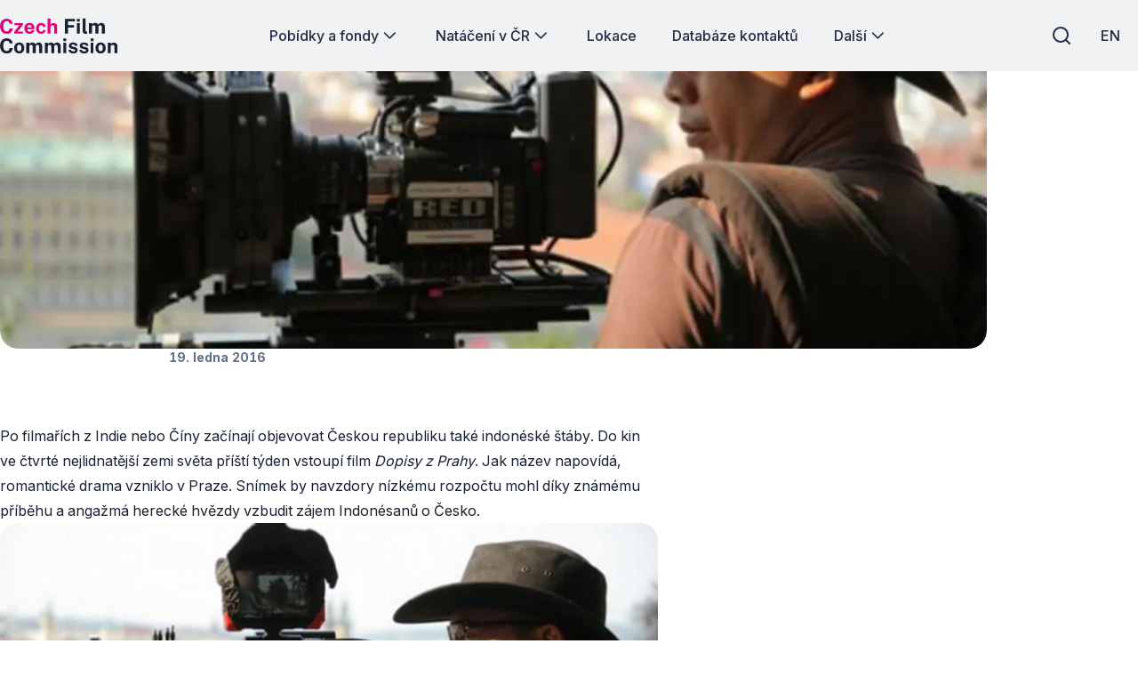

--- FILE ---
content_type: text/html; charset=utf-8
request_url: https://www.filmcommission.cz/indonesti-filmari-objevuji-cesko-do-asijskych-kin-vstoupi-dopisy-z-prahy/
body_size: 45808
content:




<!DOCTYPE html>
<html lang="cs-CZ">
<head>
    <!-- Base info -->
    <meta charset="utf-8">
    <title>Indonéští filmaři objevují Česko, do asijských kin vstoupí "Dopisy z Prahy" | Czech Film Commission</title>
    <meta name="description" content="">

    <!-- LINKs -->
    <link rel="apple-touch-icon" sizes="180x180" href="/apple-touch-icon.png">
    <link rel="icon" type="image/png" sizes="32x32" href="/favicon-32x32.png">
    <link rel="icon" type="image/png" sizes="16x16" href="/favicon-16x16.png">
    <link rel="manifest" href="/site.webmanifest">
    <link rel="mask-icon" color="#e50080" href="/safari-pinned-tab.svg">


    <link rel="author" href="Perspectivo s.r.o, www.perspectivo.cz">
    <link rel="canonical" href="https://www.filmcommission.cz/indonesti-filmari-objevuji-cesko-do-asijskych-kin-vstoupi-dopisy-z-prahy/">



    <link rel="stylesheet" href="/css/frontend.css?v=SIfIJrInl9iU7Ti6Cbt9xTImNLTj6HDXeaC-jVDFfMU" />
    <link rel="stylesheet" href="/css/magnific-popup.css?v=gCtYcxePypimOFL0luSMTW-2XtMR3UmklzuURULlMoM" />
    <link rel="stylesheet" href="/css/owl.carousel.min.css?v=BiNoZ3vO_ZSV6LMg4M8ixPrKnxvARmbv65zVMHzVkaQ" />



    

    <meta name="google-site-verification" content="UXC2DQzwFkq9h_Vp6wDkNlL3tJEqmkJA9nBkyJAHpAs" />

    <!-- METAs -->
    <meta name="viewport" content="width=device-width,initial-scale=1">
    <meta name="msapplication-TileColor" content="#e50080">
    <meta name="theme-color" content="#e50080">
    <meta name="theme-color" content="#e50080" media="(prefers-color-scheme: dark)">
    <meta property="og:url" content="https://www.filmcommission.cz/indonesti-filmari-objevuji-cesko-do-asijskych-kin-vstoupi-dopisy-z-prahy/">
    <meta property="og:title" content="Indonéští filmaři objevují Česko, do asijských kin vstoupí "Dopisy z Prahy" | Czech Film Commission">
    <meta property="og:description" content="">
    <meta property="og:locale" content="cs-CZ">

    <meta name="twitter:card" content="summary_large_image">
    <meta name="twitter:site" content="www.filmcommission.cz">
    <meta name="twitter:creator" content="www.filmcommission.cz">
    <meta name="twitter:title" content="Indonéští filmaři objevují Česko, do asijských kin vstoupí "Dopisy z Prahy" | Czech Film Commission">
    <meta name="twitter:description" content="">
    <meta name="robots" content="index, follow">
    




    <script type="text/javascript">
        function canUseWebP() { var e = document.createElement("canvas"); return !(!e.getContext || !e.getContext("2d")) && 0 == e.toDataURL("image/webp").indexOf("data:image/webp") }
        function getCookie(e) { let t = e + "=", n = decodeURIComponent(document.cookie).split(";"); for (let e = 0; e < n.length; e++) { let o = n[e]; for (; " " == o.charAt(0);)o = o.substring(1); if (0 == o.indexOf(t)) return o.substring(t.length, o.length) } return "" }
        var allowAnalytics = false;
        var allowMarketing = false;
        var allowFunctional = false;
        var allowUnfiled = false;
        var configCookie = getCookie("cookiesConfig");
        var existsCookiesConfig = false;
        if (configCookie) {
            try {
                let cookiesConfigObj = JSON.parse(decodeURIComponent(configCookie));
                //console.log("cookies");
                //console.log(cookiesConfigObj);
                if (cookiesConfigObj.allowAnalytics === true) {
                    allowAnalytics = true;
                }
                if (cookiesConfigObj.allowMarketing === true) {
                    allowMarketing = true;
                }
                if (cookiesConfigObj.allowFunctional === true) {
                    allowFunctional = true;
                }
                if (cookiesConfigObj.allowUnfiled === true) {
                    allowUnfiled = true;
                }
                existsCookiesConfig = true;
            } catch (err) {
                document.cookie = "cookiesConfig=; expires=Thu, 01 Jan 1970 00:00:00 UTC;path=/";
            }
        }
        window.dataLayer = window.dataLayer || [];
        function gtag() {
            dataLayer.push(arguments);
        }


        if (!existsCookiesConfig) {
            gtag('consent', 'default', {
                'ad_storage': 'denied',
                'ad_user_data': 'denied',
                'ad_personalization': 'denied',
                'analytics_storage': 'denied',
                'functionality_storage': 'denied',
                'personalization_storage': 'denied',
                'security_storage': 'granted'
            });
            window.dataLayer.push({
                'event': 'consent_init',
                'consent': {
                    'ad_storage': 'denied',
                    'ad_user_data': 'denied',
                    'ad_personalization': 'denied',
                    'analytics_storage': 'denied',
                    'functionality_storage': 'denied',
                    'personalization_storage': 'denied',
                    'security_storage': 'granted'
                }
            });
        }

        if (existsCookiesConfig) {
            gtag('consent', 'update', {
                'ad_storage': allowMarketing ? 'granted' : 'denied',
                'ad_user_data': allowMarketing ? 'granted' : 'denied',
                'ad_personalization': allowMarketing ? 'granted' : 'denied',
                'analytics_storage': allowAnalytics ? 'granted' : 'denied',
                'functionality_storage': allowFunctional ? 'granted' : 'denied',
                'personalization_storage': allowMarketing ? 'granted' : 'denied',
                'security_storage': 'granted'
            });
            window.dataLayer.push({
                'event': 'consent_update',
                'consent': {
                    'ad_storage': allowMarketing ? 'granted' : 'denied',
                    'ad_user_data': allowMarketing ? 'granted' : 'denied',
                    'ad_personalization': allowMarketing ? 'granted' : 'denied',
                    'analytics_storage': allowAnalytics ? 'granted' : 'denied',
                    'functionality_storage': allowFunctional ? 'granted' : 'denied',
                    'personalization_storage': allowMarketing ? 'granted' : 'denied',
                    'security_storage': 'granted'
                }
            });
        }
    </script>
        <!-- Google Tag Manager -->
        <script>
            (function (w, d, s, l, i) {
                w[l] = w[l] || []; w[l].push({
                    'gtm.start':
                        new Date().getTime(), event: 'gtm.js'
                }); var f = d.getElementsByTagName(s)[0],
                    j = d.createElement(s), dl = l != 'dataLayer' ? '&l=' + l : ''; j.async = true; j.src =
                        'https://www.googletagmanager.com/gtm.js?id=' + i + dl; f.parentNode.insertBefore(j, f);
            })(window, document, 'script', 'dataLayer', 'GTM-5T7DR3X7');</script>
        <!-- End Google Tag Manager -->
</head>


<body class="is-webp page-default content-page page-blod-article page-21510  no-js page--article page-id--21510 " id="page-start" ng-app="AngularApp" ng-controller="BaseController" ng-class="{'is-modal-window-open': isModalWindowOpen, 'is-modal2-window-open': isModalWindow2Open}" data-lang="cs" style="">
    <script type="text/javascript">
        if (!canUseWebP()) { document.body.classList.remove("is-webp"), document.body.classList.add("no-webp") }
        document.body.classList.remove("no-js"), document.body.classList.add("is-js");</script>
    
    
    

        <!-- Google Tag Manager (noscript) -->
        <noscript>
            <iframe src="https://www.googletagmanager.com/ns.html?id=GTM-5T7DR3X7"
                    height="0" width="0" style="display:none;visibility:hidden"></iframe>
        </noscript>
        <!-- End Google Tag Manager (noscript) -->

    <div class="body-bg-image"></div>








<header class="is-fullwidth is-fluid" ng-controller="FulltextController" >
    <div class="wrapper">
        <span class="logo is-large" title="Czech Film Commission">
            <a href="/" aria-label="Logo pro desktop">
                <svg width="451" height="137" viewBox="0 0 451 137" fill="none" xmlns="http://www.w3.org/2000/svg">
<g clip-path="url(#clip0_894_46778)">
<path d="M25.89 61.74C20.61 61.74 16.05 60.51 12.21 58.06C8.36996 55.6 5.40996 52.16 3.32996 47.71C1.24996 43.27 0.209961 38.08 0.209961 32.15C0.209961 26.22 1.23996 21.08 3.30996 16.81C5.36996 12.54 8.32996 9.25 12.17 6.95C16.01 4.65 20.58 3.5 25.89 3.5C30.15 3.5 33.94 4.36 37.27 6.07C40.6 7.78 43.29 10.11 45.34 13.07C47.39 16.02 48.6 19.35 48.97 23.06H36.98C36.61 21.1 35.95 19.36 34.98 17.83C34.01 16.3 32.75 15.1 31.18 14.22C29.61 13.34 27.73 12.91 25.54 12.91C22.9 12.91 20.63 13.55 18.72 14.83C16.81 16.11 15.35 18.17 14.33 21.02C13.31 23.87 12.8 27.63 12.8 32.31C12.8 39.36 13.93 44.47 16.19 47.61C18.45 50.75 21.57 52.33 25.54 52.33C27.73 52.33 29.62 51.83 31.18 50.82C32.75 49.81 34.01 48.48 34.98 46.82C35.95 45.16 36.61 43.34 36.98 41.35H48.97C48.63 44.04 47.98 46.61 47.01 49.05C46.04 51.49 44.67 53.67 42.89 55.58C41.11 57.49 38.83 58.99 36.03 60.09C33.23 61.19 29.85 61.74 25.88 61.74H25.89Z" fill="#E50080"/>
<path d="M54.3301 60.9599V54.5699L74.3201 28.4299H55.3501V20.4399H88.1901V26.8299L68.1601 52.9699H88.3001V60.9599H54.3201H54.3301Z" fill="#E50080"/>
<path d="M113.88 61.7399C109.86 61.7399 106.32 60.8999 103.28 59.2099C100.24 57.5199 97.8701 55.1399 96.1701 52.0599C94.4701 48.9799 93.6201 45.3499 93.6201 41.1599C93.6201 36.9699 94.4001 33.4599 95.9501 30.2099C97.5001 26.9599 99.7401 24.3799 102.67 22.4899C105.6 20.5999 109.14 19.6499 113.29 19.6499C117.44 19.6499 120.88 20.5199 123.68 22.2599C126.48 23.9999 128.59 26.4099 130.03 29.5099C131.47 32.6099 132.19 36.1799 132.19 40.2299V43.3299H104.95C104.95 45.3899 105.29 47.1899 105.97 48.7199C106.65 50.2499 107.64 51.4199 108.93 52.2499C110.22 53.0699 111.78 53.4799 113.61 53.4799C115.57 53.4799 117.28 53.0599 118.74 52.2299C120.2 51.3899 121.24 50.0199 121.84 48.1099H132.15C131.68 50.9799 130.53 53.4399 128.7 55.4799C126.87 57.5199 124.65 59.0699 122.04 60.1399C119.43 61.2099 116.71 61.7499 113.89 61.7499L113.88 61.7399ZM104.95 36.5099H121.49C121.49 34.8899 121.18 33.3999 120.57 32.0399C119.96 30.6799 119.04 29.6099 117.83 28.8299C116.62 28.0499 115.09 27.6499 113.26 27.6499C111.43 27.6499 110.01 28.0799 108.77 28.9199C107.53 29.7699 106.58 30.8699 105.91 32.2299C105.24 33.5899 104.92 35.0099 104.95 36.4999V36.5099Z" fill="#E50080"/>
<path d="M158.2 61.7401C154.44 61.7401 151.08 60.9001 148.13 59.2301C145.18 57.5601 142.86 55.1601 141.17 52.0401C139.48 48.9201 138.64 45.1901 138.64 40.8501C138.64 36.5101 139.45 32.9901 141.07 29.8001C142.69 26.6101 144.97 24.1201 147.91 22.3301C150.85 20.5401 154.28 19.6401 158.2 19.6401C161.6 19.6401 164.53 20.3301 167 21.7201C169.47 23.1101 171.42 24.9701 172.84 27.3201C174.26 29.6701 175.08 32.3001 175.29 35.2001H165.77C165.59 34.1301 165.21 33.0601 164.63 32.0101C164.06 30.9501 163.25 30.0801 162.2 29.3801C161.15 28.6901 159.85 28.3401 158.28 28.3401C155.62 28.3401 153.45 29.3701 151.79 31.4201C150.13 33.4701 149.3 36.5901 149.3 40.7701C149.3 44.7101 150.11 47.8401 151.73 50.1601C153.35 52.4701 155.61 53.6301 158.51 53.6301C160.05 53.6301 161.34 53.2501 162.37 52.4901C163.4 51.7301 164.21 50.8201 164.78 49.7701C165.35 48.7101 165.72 47.7301 165.88 46.8101H175.17C174.99 49.6101 174.18 52.1301 172.74 54.3901C171.3 56.6501 169.35 58.4401 166.88 59.7601C164.41 61.0801 161.52 61.7401 158.2 61.7401Z" fill="#E50080"/>
<path d="M182.63 60.9602V2.72021H194V26.2702C194.65 25.3302 195.48 24.4002 196.47 23.4702C197.46 22.5402 198.7 21.7602 200.19 21.1402C201.68 20.5102 203.5 20.2002 205.64 20.2002C208.23 20.2002 210.58 20.7002 212.71 21.7102C214.84 22.7202 216.55 24.1702 217.84 26.0802C219.13 27.9902 219.78 30.3102 219.78 33.0602V60.9602H208.3V34.7402C208.3 32.9102 207.64 31.5102 206.32 30.5302C205 29.5502 203.4 29.0602 201.52 29.0602C200.29 29.0602 199.1 29.2802 197.95 29.7302C196.8 30.1702 195.87 30.8502 195.15 31.7502C194.43 32.6502 194.07 33.7702 194.07 35.1002V60.9702H182.63V60.9602Z" fill="#E50080"/>
<path d="M249.72 60.96V4.29004H288.28L288.24 13.85H261.24V28.08H284.64V37.45H261.24V60.96H249.72Z" fill="currentColor"/>
<path d="M295.19 14.6401V4.33008H306.32V14.6401H295.19ZM295.31 60.9601V20.4401H306.24V60.9601H295.31Z" fill="currentColor"/>
<path d="M330.45 61.67C327.47 61.67 325.11 61.32 323.36 60.61C321.61 59.9 320.32 58.97 319.48 57.81C318.64 56.65 318.11 55.35 317.87 53.93C317.63 52.51 317.52 51.06 317.52 49.6V2.72998H328.73V48.19C328.73 49.68 329.05 50.89 329.69 51.81C330.33 52.74 331.54 53.31 333.31 53.52L335.23 53.64V60.69C334.45 60.95 333.65 61.18 332.84 61.38C332.03 61.58 331.23 61.67 330.45 61.67Z" fill="currentColor"/>
<path d="M342.08 60.9599V20.4399H353.29V26.1599C354.52 24.3799 356.17 22.8499 358.25 21.5699C360.33 20.2899 362.95 19.6499 366.11 19.6499C367.49 19.6499 368.91 19.8999 370.34 20.3899C371.78 20.8899 373.13 21.6099 374.4 22.5599C375.67 23.5099 376.69 24.7099 377.48 26.1499C378.79 24.2999 380.5 22.7499 382.63 21.5099C384.76 20.2699 387.13 19.6499 389.74 19.6499C391.25 19.6499 392.79 19.8999 394.34 20.3899C395.89 20.8899 397.32 21.6999 398.63 22.8199C399.94 23.9399 400.99 25.4399 401.78 27.3099C402.58 29.1799 402.98 31.4799 402.98 34.2299V60.9599H391.54V35.6399C391.54 34.0199 391.22 32.7199 390.58 31.7399C389.94 30.7599 389.13 30.0499 388.15 29.6199C387.17 29.1899 386.13 28.9699 385.03 28.9699C384.01 28.9699 382.98 29.1699 381.93 29.5799C380.88 29.9899 380 30.6299 379.26 31.5199C378.53 32.4099 378.16 33.5699 378.16 35.0099V60.9499H366.76V34.6099C366.76 33.3799 366.43 32.3499 365.78 31.5099C365.13 30.6699 364.31 30.0399 363.33 29.6099C362.35 29.1799 361.35 28.9599 360.33 28.9599C359.31 28.9599 358.24 29.1799 357.2 29.6099C356.15 30.0399 355.28 30.7099 354.57 31.6099C353.86 32.5099 353.51 33.6399 353.51 34.9999V60.9399H342.07L342.08 60.9599Z" fill="currentColor"/>
<path d="M25.89 137.27C20.61 137.27 16.05 136.04 12.21 133.59C8.36996 131.13 5.40996 127.69 3.32996 123.24C1.24996 118.8 0.209961 113.61 0.209961 107.68C0.209961 101.75 1.23996 96.6098 3.30996 92.3398C5.36996 88.0698 8.32996 84.7798 12.17 82.4798C16.01 80.1798 20.58 79.0298 25.89 79.0298C30.15 79.0298 33.94 79.8898 37.27 81.5998C40.6 83.3098 43.29 85.6398 45.34 88.5998C47.39 91.5498 48.6 94.8798 48.97 98.5898H36.98C36.61 96.6298 35.95 94.8898 34.98 93.3598C34.01 91.8298 32.75 90.6298 31.18 89.7498C29.61 88.8698 27.73 88.4398 25.54 88.4398C22.9 88.4398 20.63 89.0798 18.72 90.3598C16.81 91.6398 15.35 93.6998 14.33 96.5498C13.31 99.3998 12.8 103.16 12.8 107.84C12.8 114.89 13.93 120 16.19 123.14C18.45 126.28 21.57 127.86 25.54 127.86C27.73 127.86 29.62 127.36 31.18 126.35C32.75 125.34 34.01 124.01 34.98 122.35C35.95 120.69 36.61 118.87 36.98 116.88H48.97C48.63 119.57 47.98 122.14 47.01 124.58C46.04 127.02 44.67 129.2 42.89 131.11C41.11 133.02 38.83 134.52 36.03 135.62C33.23 136.72 29.85 137.27 25.88 137.27H25.89Z" fill="currentColor"/>
<path d="M73.7799 137.27C69.8099 137.27 66.3499 136.42 63.4099 134.72C60.4699 133.02 58.1999 130.62 56.5899 127.51C54.9799 124.4 54.1799 120.72 54.1799 116.46C54.1799 112.2 54.9799 108.48 56.5899 105.29C58.1999 102.1 60.4699 99.6199 63.4099 97.8399C66.3499 96.0599 69.8199 95.1699 73.8099 95.1699C77.7999 95.1699 81.2699 96.0399 84.1999 97.7799C87.1299 99.5199 89.3899 101.98 90.9799 105.17C92.5699 108.36 93.3699 112.12 93.3699 116.46C93.3699 120.54 92.5899 124.13 91.0399 127.26C89.4899 130.38 87.2499 132.83 84.3399 134.61C81.4299 136.39 77.9099 137.28 73.7799 137.28V137.27ZM73.8199 128.77C75.8299 128.77 77.4499 128.18 78.6799 127.01C79.9099 125.83 80.7999 124.29 81.3499 122.37C81.8999 120.45 82.1699 118.35 82.1699 116.08C82.1699 113.94 81.9199 111.91 81.4299 110.01C80.9299 108.1 80.0699 106.56 78.8399 105.39C77.6099 104.21 75.9399 103.63 73.8199 103.63C71.6999 103.63 70.1799 104.19 68.9399 105.3C67.6999 106.41 66.7899 107.91 66.2199 109.81C65.6499 111.71 65.3599 113.8 65.3599 116.1C65.3599 118.22 65.6199 120.25 66.1399 122.19C66.6599 124.14 67.5399 125.72 68.7699 126.95C69.9999 128.18 71.6799 128.79 73.8299 128.79L73.8199 128.77Z" fill="currentColor"/>
<path d="M101.21 136.49V95.9702H112.42V101.69C113.65 99.9102 115.3 98.3802 117.38 97.1002C119.46 95.8202 122.08 95.1802 125.24 95.1802C126.62 95.1802 128.04 95.4302 129.47 95.9202C130.91 96.4202 132.26 97.1402 133.53 98.0902C134.8 99.0402 135.82 100.24 136.61 101.68C137.92 99.8302 139.63 98.2802 141.76 97.0402C143.89 95.8002 146.26 95.1802 148.87 95.1802C150.38 95.1802 151.92 95.4302 153.47 95.9202C155.02 96.4202 156.45 97.2302 157.76 98.3502C159.07 99.4702 160.12 100.97 160.91 102.84C161.71 104.71 162.11 107.01 162.11 109.76V136.49H150.67V111.17C150.67 109.55 150.35 108.25 149.71 107.27C149.07 106.29 148.26 105.58 147.28 105.15C146.3 104.72 145.26 104.5 144.16 104.5C143.14 104.5 142.11 104.7 141.06 105.11C140.01 105.52 139.13 106.16 138.39 107.05C137.66 107.94 137.29 109.1 137.29 110.54V136.48H125.89V110.14C125.89 108.91 125.56 107.88 124.91 107.04C124.26 106.2 123.44 105.57 122.46 105.14C121.48 104.71 120.48 104.49 119.46 104.49C118.44 104.49 117.37 104.71 116.33 105.14C115.28 105.57 114.41 106.24 113.7 107.14C112.99 108.04 112.64 109.17 112.64 110.53V136.47H101.2L101.21 136.49Z" fill="currentColor"/>
<path d="M172.21 136.49V95.9702H183.42V101.69C184.65 99.9102 186.3 98.3802 188.38 97.1002C190.46 95.8202 193.08 95.1802 196.24 95.1802C197.62 95.1802 199.04 95.4302 200.47 95.9202C201.91 96.4202 203.26 97.1402 204.53 98.0902C205.8 99.0402 206.82 100.24 207.61 101.68C208.92 99.8302 210.63 98.2802 212.76 97.0402C214.89 95.8002 217.26 95.1802 219.87 95.1802C221.38 95.1802 222.92 95.4302 224.47 95.9202C226.02 96.4202 227.45 97.2302 228.76 98.3502C230.07 99.4702 231.12 100.97 231.91 102.84C232.71 104.71 233.11 107.01 233.11 109.76V136.49H221.67V111.17C221.67 109.55 221.35 108.25 220.71 107.27C220.07 106.29 219.26 105.58 218.28 105.15C217.3 104.72 216.26 104.5 215.16 104.5C214.14 104.5 213.11 104.7 212.06 105.11C211.01 105.52 210.13 106.16 209.39 107.05C208.66 107.94 208.29 109.1 208.29 110.54V136.48H196.89V110.14C196.89 108.91 196.56 107.88 195.91 107.04C195.26 106.2 194.44 105.57 193.46 105.14C192.48 104.71 191.48 104.49 190.46 104.49C189.44 104.49 188.37 104.71 187.33 105.14C186.28 105.57 185.41 106.24 184.7 107.14C183.99 108.04 183.64 109.17 183.64 110.53V136.47H172.2L172.21 136.49Z" fill="currentColor"/>
<path d="M243.21 90.1601V79.8501H254.34V90.1601H243.21ZM243.33 136.49V95.9701H254.26V136.49H243.33Z" fill="currentColor"/>
<path d="M281.25 137.27C278.43 137.27 275.72 136.81 273.12 135.88C270.52 134.95 268.31 133.49 266.5 131.49C264.69 129.49 263.54 126.9 263.07 123.71H272.95C273.32 125.15 273.95 126.28 274.85 127.12C275.75 127.96 276.78 128.55 277.93 128.9C279.08 129.25 280.18 129.43 281.22 129.43C283.41 129.43 285.18 129.08 286.53 128.39C287.88 127.7 288.55 126.63 288.55 125.2C288.55 124.1 288.15 123.23 287.36 122.57C286.56 121.92 285.25 121.42 283.42 121.08L276.29 119.59C272.71 118.83 269.83 117.55 267.65 115.73C265.47 113.91 264.36 111.33 264.34 107.99C264.31 105.56 264.95 103.38 266.24 101.45C267.53 99.5202 269.45 97.9902 272 96.8702C274.55 95.7502 277.66 95.1802 281.35 95.1802C286.34 95.1802 290.33 96.2802 293.32 98.4702C296.31 100.66 297.83 103.76 297.89 107.76H288.33C288.04 106.19 287.26 104.98 286 104.13C284.73 103.28 283.13 102.86 281.2 102.86C279.27 102.86 277.62 103.21 276.34 103.92C275.06 104.63 274.42 105.7 274.42 107.13C274.42 108.2 274.94 109.04 275.99 109.66C277.03 110.27 278.65 110.8 280.85 111.25L287.43 112.74C289.7 113.29 291.55 114.04 292.98 114.99C294.4 115.94 295.51 116.98 296.29 118.11C297.07 119.23 297.62 120.36 297.92 121.5C298.22 122.64 298.37 123.66 298.37 124.58C298.37 127.27 297.65 129.56 296.21 131.46C294.77 133.36 292.77 134.8 290.21 135.79C287.65 136.78 284.67 137.28 281.27 137.28L281.25 137.27Z" fill="currentColor"/>
<path d="M323.1 137.27C320.28 137.27 317.57 136.81 314.97 135.88C312.37 134.95 310.16 133.49 308.35 131.49C306.54 129.49 305.39 126.9 304.92 123.71H314.8C315.17 125.15 315.8 126.28 316.7 127.12C317.6 127.96 318.63 128.55 319.78 128.9C320.93 129.25 322.03 129.43 323.07 129.43C325.26 129.43 327.03 129.08 328.38 128.39C329.73 127.7 330.4 126.63 330.4 125.2C330.4 124.1 330 123.23 329.21 122.57C328.41 121.92 327.1 121.42 325.27 121.08L318.14 119.59C314.56 118.83 311.68 117.55 309.5 115.73C307.32 113.91 306.21 111.33 306.19 107.99C306.16 105.56 306.8 103.38 308.09 101.45C309.38 99.5202 311.3 97.9902 313.85 96.8702C316.4 95.7502 319.51 95.1802 323.2 95.1802C328.19 95.1802 332.18 96.2802 335.17 98.4702C338.16 100.66 339.68 103.76 339.74 107.76H330.18C329.89 106.19 329.11 104.98 327.85 104.13C326.58 103.28 324.98 102.86 323.05 102.86C321.12 102.86 319.47 103.21 318.19 103.92C316.91 104.63 316.27 105.7 316.27 107.13C316.27 108.2 316.79 109.04 317.84 109.66C318.88 110.27 320.5 110.8 322.7 111.25L329.28 112.74C331.55 113.29 333.4 114.04 334.83 114.99C336.25 115.94 337.36 116.98 338.14 118.11C338.92 119.23 339.47 120.36 339.77 121.5C340.07 122.64 340.22 123.66 340.22 124.58C340.22 127.27 339.5 129.56 338.06 131.46C336.62 133.36 334.62 134.8 332.06 135.79C329.5 136.78 326.52 137.28 323.12 137.28L323.1 137.27Z" fill="currentColor"/>
<path d="M348.1 90.1601V79.8501H359.23V90.1601H348.1ZM348.22 136.49V95.9701H359.15V136.49H348.22Z" fill="currentColor"/>
<path d="M386.7 137.27C382.73 137.27 379.27 136.42 376.33 134.72C373.39 133.02 371.12 130.62 369.51 127.51C367.9 124.4 367.1 120.72 367.1 116.46C367.1 112.2 367.9 108.48 369.51 105.29C371.12 102.1 373.39 99.6199 376.33 97.8399C379.27 96.0599 382.74 95.1699 386.73 95.1699C390.72 95.1699 394.19 96.0399 397.12 97.7799C400.05 99.5199 402.31 101.98 403.9 105.17C405.49 108.36 406.29 112.12 406.29 116.46C406.29 120.54 405.51 124.13 403.96 127.26C402.41 130.38 400.17 132.83 397.26 134.61C394.35 136.39 390.83 137.28 386.7 137.28V137.27ZM386.74 128.77C388.75 128.77 390.37 128.18 391.6 127.01C392.83 125.83 393.72 124.29 394.27 122.37C394.82 120.45 395.09 118.35 395.09 116.08C395.09 113.94 394.84 111.91 394.35 110.01C393.85 108.1 392.99 106.56 391.76 105.39C390.53 104.21 388.86 103.63 386.74 103.63C384.62 103.63 383.1 104.19 381.86 105.3C380.62 106.41 379.71 107.91 379.14 109.81C378.57 111.71 378.28 113.8 378.28 116.1C378.28 118.22 378.54 120.25 379.06 122.19C379.58 124.14 380.46 125.72 381.69 126.95C382.92 128.18 384.6 128.79 386.75 128.79L386.74 128.77Z" fill="currentColor"/>
<path d="M414.14 136.49V95.9701H425.39V101.69C426.02 100.7 426.83 99.7401 427.84 98.8101C428.85 97.8801 430.12 97.1201 431.66 96.5201C433.2 95.9201 435.03 95.6201 437.15 95.6201C439.63 95.6201 441.95 96.1001 444.11 97.0701C446.27 98.0401 448.01 99.5601 449.34 101.64C450.67 103.72 451.34 106.43 451.34 109.77V136.5H439.9V111.18C439.9 108.99 439.25 107.34 437.94 106.24C436.63 105.14 435.04 104.59 433.16 104.59C431.91 104.59 430.7 104.81 429.53 105.26C428.37 105.7 427.42 106.37 426.69 107.26C425.96 108.15 425.59 109.25 425.59 110.55V136.49H414.15H414.14Z" fill="currentColor"/>
</g>
<defs>
<clipPath id="clip0_894_46778">
<rect width="451" height="137" fill="white"/>
</clipPath>
</defs>
</svg>

            </a>
        </span>
        <span class="logo is-small" title="Czech Film Commission">
            <a href="/" aria-label="Men&#x161;&#xED; logo pro mobiln&#xED; za&#x159;&#xED;zen&#xED;">
                <svg width="451" height="137" viewBox="0 0 451 137" fill="none" xmlns="http://www.w3.org/2000/svg">
<g clip-path="url(#clip0_894_46778)">
<path d="M25.89 61.74C20.61 61.74 16.05 60.51 12.21 58.06C8.36996 55.6 5.40996 52.16 3.32996 47.71C1.24996 43.27 0.209961 38.08 0.209961 32.15C0.209961 26.22 1.23996 21.08 3.30996 16.81C5.36996 12.54 8.32996 9.25 12.17 6.95C16.01 4.65 20.58 3.5 25.89 3.5C30.15 3.5 33.94 4.36 37.27 6.07C40.6 7.78 43.29 10.11 45.34 13.07C47.39 16.02 48.6 19.35 48.97 23.06H36.98C36.61 21.1 35.95 19.36 34.98 17.83C34.01 16.3 32.75 15.1 31.18 14.22C29.61 13.34 27.73 12.91 25.54 12.91C22.9 12.91 20.63 13.55 18.72 14.83C16.81 16.11 15.35 18.17 14.33 21.02C13.31 23.87 12.8 27.63 12.8 32.31C12.8 39.36 13.93 44.47 16.19 47.61C18.45 50.75 21.57 52.33 25.54 52.33C27.73 52.33 29.62 51.83 31.18 50.82C32.75 49.81 34.01 48.48 34.98 46.82C35.95 45.16 36.61 43.34 36.98 41.35H48.97C48.63 44.04 47.98 46.61 47.01 49.05C46.04 51.49 44.67 53.67 42.89 55.58C41.11 57.49 38.83 58.99 36.03 60.09C33.23 61.19 29.85 61.74 25.88 61.74H25.89Z" fill="#E50080"/>
<path d="M54.3301 60.9599V54.5699L74.3201 28.4299H55.3501V20.4399H88.1901V26.8299L68.1601 52.9699H88.3001V60.9599H54.3201H54.3301Z" fill="#E50080"/>
<path d="M113.88 61.7399C109.86 61.7399 106.32 60.8999 103.28 59.2099C100.24 57.5199 97.8701 55.1399 96.1701 52.0599C94.4701 48.9799 93.6201 45.3499 93.6201 41.1599C93.6201 36.9699 94.4001 33.4599 95.9501 30.2099C97.5001 26.9599 99.7401 24.3799 102.67 22.4899C105.6 20.5999 109.14 19.6499 113.29 19.6499C117.44 19.6499 120.88 20.5199 123.68 22.2599C126.48 23.9999 128.59 26.4099 130.03 29.5099C131.47 32.6099 132.19 36.1799 132.19 40.2299V43.3299H104.95C104.95 45.3899 105.29 47.1899 105.97 48.7199C106.65 50.2499 107.64 51.4199 108.93 52.2499C110.22 53.0699 111.78 53.4799 113.61 53.4799C115.57 53.4799 117.28 53.0599 118.74 52.2299C120.2 51.3899 121.24 50.0199 121.84 48.1099H132.15C131.68 50.9799 130.53 53.4399 128.7 55.4799C126.87 57.5199 124.65 59.0699 122.04 60.1399C119.43 61.2099 116.71 61.7499 113.89 61.7499L113.88 61.7399ZM104.95 36.5099H121.49C121.49 34.8899 121.18 33.3999 120.57 32.0399C119.96 30.6799 119.04 29.6099 117.83 28.8299C116.62 28.0499 115.09 27.6499 113.26 27.6499C111.43 27.6499 110.01 28.0799 108.77 28.9199C107.53 29.7699 106.58 30.8699 105.91 32.2299C105.24 33.5899 104.92 35.0099 104.95 36.4999V36.5099Z" fill="#E50080"/>
<path d="M158.2 61.7401C154.44 61.7401 151.08 60.9001 148.13 59.2301C145.18 57.5601 142.86 55.1601 141.17 52.0401C139.48 48.9201 138.64 45.1901 138.64 40.8501C138.64 36.5101 139.45 32.9901 141.07 29.8001C142.69 26.6101 144.97 24.1201 147.91 22.3301C150.85 20.5401 154.28 19.6401 158.2 19.6401C161.6 19.6401 164.53 20.3301 167 21.7201C169.47 23.1101 171.42 24.9701 172.84 27.3201C174.26 29.6701 175.08 32.3001 175.29 35.2001H165.77C165.59 34.1301 165.21 33.0601 164.63 32.0101C164.06 30.9501 163.25 30.0801 162.2 29.3801C161.15 28.6901 159.85 28.3401 158.28 28.3401C155.62 28.3401 153.45 29.3701 151.79 31.4201C150.13 33.4701 149.3 36.5901 149.3 40.7701C149.3 44.7101 150.11 47.8401 151.73 50.1601C153.35 52.4701 155.61 53.6301 158.51 53.6301C160.05 53.6301 161.34 53.2501 162.37 52.4901C163.4 51.7301 164.21 50.8201 164.78 49.7701C165.35 48.7101 165.72 47.7301 165.88 46.8101H175.17C174.99 49.6101 174.18 52.1301 172.74 54.3901C171.3 56.6501 169.35 58.4401 166.88 59.7601C164.41 61.0801 161.52 61.7401 158.2 61.7401Z" fill="#E50080"/>
<path d="M182.63 60.9602V2.72021H194V26.2702C194.65 25.3302 195.48 24.4002 196.47 23.4702C197.46 22.5402 198.7 21.7602 200.19 21.1402C201.68 20.5102 203.5 20.2002 205.64 20.2002C208.23 20.2002 210.58 20.7002 212.71 21.7102C214.84 22.7202 216.55 24.1702 217.84 26.0802C219.13 27.9902 219.78 30.3102 219.78 33.0602V60.9602H208.3V34.7402C208.3 32.9102 207.64 31.5102 206.32 30.5302C205 29.5502 203.4 29.0602 201.52 29.0602C200.29 29.0602 199.1 29.2802 197.95 29.7302C196.8 30.1702 195.87 30.8502 195.15 31.7502C194.43 32.6502 194.07 33.7702 194.07 35.1002V60.9702H182.63V60.9602Z" fill="#E50080"/>
<path d="M249.72 60.96V4.29004H288.28L288.24 13.85H261.24V28.08H284.64V37.45H261.24V60.96H249.72Z" fill="currentColor"/>
<path d="M295.19 14.6401V4.33008H306.32V14.6401H295.19ZM295.31 60.9601V20.4401H306.24V60.9601H295.31Z" fill="currentColor"/>
<path d="M330.45 61.67C327.47 61.67 325.11 61.32 323.36 60.61C321.61 59.9 320.32 58.97 319.48 57.81C318.64 56.65 318.11 55.35 317.87 53.93C317.63 52.51 317.52 51.06 317.52 49.6V2.72998H328.73V48.19C328.73 49.68 329.05 50.89 329.69 51.81C330.33 52.74 331.54 53.31 333.31 53.52L335.23 53.64V60.69C334.45 60.95 333.65 61.18 332.84 61.38C332.03 61.58 331.23 61.67 330.45 61.67Z" fill="currentColor"/>
<path d="M342.08 60.9599V20.4399H353.29V26.1599C354.52 24.3799 356.17 22.8499 358.25 21.5699C360.33 20.2899 362.95 19.6499 366.11 19.6499C367.49 19.6499 368.91 19.8999 370.34 20.3899C371.78 20.8899 373.13 21.6099 374.4 22.5599C375.67 23.5099 376.69 24.7099 377.48 26.1499C378.79 24.2999 380.5 22.7499 382.63 21.5099C384.76 20.2699 387.13 19.6499 389.74 19.6499C391.25 19.6499 392.79 19.8999 394.34 20.3899C395.89 20.8899 397.32 21.6999 398.63 22.8199C399.94 23.9399 400.99 25.4399 401.78 27.3099C402.58 29.1799 402.98 31.4799 402.98 34.2299V60.9599H391.54V35.6399C391.54 34.0199 391.22 32.7199 390.58 31.7399C389.94 30.7599 389.13 30.0499 388.15 29.6199C387.17 29.1899 386.13 28.9699 385.03 28.9699C384.01 28.9699 382.98 29.1699 381.93 29.5799C380.88 29.9899 380 30.6299 379.26 31.5199C378.53 32.4099 378.16 33.5699 378.16 35.0099V60.9499H366.76V34.6099C366.76 33.3799 366.43 32.3499 365.78 31.5099C365.13 30.6699 364.31 30.0399 363.33 29.6099C362.35 29.1799 361.35 28.9599 360.33 28.9599C359.31 28.9599 358.24 29.1799 357.2 29.6099C356.15 30.0399 355.28 30.7099 354.57 31.6099C353.86 32.5099 353.51 33.6399 353.51 34.9999V60.9399H342.07L342.08 60.9599Z" fill="currentColor"/>
<path d="M25.89 137.27C20.61 137.27 16.05 136.04 12.21 133.59C8.36996 131.13 5.40996 127.69 3.32996 123.24C1.24996 118.8 0.209961 113.61 0.209961 107.68C0.209961 101.75 1.23996 96.6098 3.30996 92.3398C5.36996 88.0698 8.32996 84.7798 12.17 82.4798C16.01 80.1798 20.58 79.0298 25.89 79.0298C30.15 79.0298 33.94 79.8898 37.27 81.5998C40.6 83.3098 43.29 85.6398 45.34 88.5998C47.39 91.5498 48.6 94.8798 48.97 98.5898H36.98C36.61 96.6298 35.95 94.8898 34.98 93.3598C34.01 91.8298 32.75 90.6298 31.18 89.7498C29.61 88.8698 27.73 88.4398 25.54 88.4398C22.9 88.4398 20.63 89.0798 18.72 90.3598C16.81 91.6398 15.35 93.6998 14.33 96.5498C13.31 99.3998 12.8 103.16 12.8 107.84C12.8 114.89 13.93 120 16.19 123.14C18.45 126.28 21.57 127.86 25.54 127.86C27.73 127.86 29.62 127.36 31.18 126.35C32.75 125.34 34.01 124.01 34.98 122.35C35.95 120.69 36.61 118.87 36.98 116.88H48.97C48.63 119.57 47.98 122.14 47.01 124.58C46.04 127.02 44.67 129.2 42.89 131.11C41.11 133.02 38.83 134.52 36.03 135.62C33.23 136.72 29.85 137.27 25.88 137.27H25.89Z" fill="currentColor"/>
<path d="M73.7799 137.27C69.8099 137.27 66.3499 136.42 63.4099 134.72C60.4699 133.02 58.1999 130.62 56.5899 127.51C54.9799 124.4 54.1799 120.72 54.1799 116.46C54.1799 112.2 54.9799 108.48 56.5899 105.29C58.1999 102.1 60.4699 99.6199 63.4099 97.8399C66.3499 96.0599 69.8199 95.1699 73.8099 95.1699C77.7999 95.1699 81.2699 96.0399 84.1999 97.7799C87.1299 99.5199 89.3899 101.98 90.9799 105.17C92.5699 108.36 93.3699 112.12 93.3699 116.46C93.3699 120.54 92.5899 124.13 91.0399 127.26C89.4899 130.38 87.2499 132.83 84.3399 134.61C81.4299 136.39 77.9099 137.28 73.7799 137.28V137.27ZM73.8199 128.77C75.8299 128.77 77.4499 128.18 78.6799 127.01C79.9099 125.83 80.7999 124.29 81.3499 122.37C81.8999 120.45 82.1699 118.35 82.1699 116.08C82.1699 113.94 81.9199 111.91 81.4299 110.01C80.9299 108.1 80.0699 106.56 78.8399 105.39C77.6099 104.21 75.9399 103.63 73.8199 103.63C71.6999 103.63 70.1799 104.19 68.9399 105.3C67.6999 106.41 66.7899 107.91 66.2199 109.81C65.6499 111.71 65.3599 113.8 65.3599 116.1C65.3599 118.22 65.6199 120.25 66.1399 122.19C66.6599 124.14 67.5399 125.72 68.7699 126.95C69.9999 128.18 71.6799 128.79 73.8299 128.79L73.8199 128.77Z" fill="currentColor"/>
<path d="M101.21 136.49V95.9702H112.42V101.69C113.65 99.9102 115.3 98.3802 117.38 97.1002C119.46 95.8202 122.08 95.1802 125.24 95.1802C126.62 95.1802 128.04 95.4302 129.47 95.9202C130.91 96.4202 132.26 97.1402 133.53 98.0902C134.8 99.0402 135.82 100.24 136.61 101.68C137.92 99.8302 139.63 98.2802 141.76 97.0402C143.89 95.8002 146.26 95.1802 148.87 95.1802C150.38 95.1802 151.92 95.4302 153.47 95.9202C155.02 96.4202 156.45 97.2302 157.76 98.3502C159.07 99.4702 160.12 100.97 160.91 102.84C161.71 104.71 162.11 107.01 162.11 109.76V136.49H150.67V111.17C150.67 109.55 150.35 108.25 149.71 107.27C149.07 106.29 148.26 105.58 147.28 105.15C146.3 104.72 145.26 104.5 144.16 104.5C143.14 104.5 142.11 104.7 141.06 105.11C140.01 105.52 139.13 106.16 138.39 107.05C137.66 107.94 137.29 109.1 137.29 110.54V136.48H125.89V110.14C125.89 108.91 125.56 107.88 124.91 107.04C124.26 106.2 123.44 105.57 122.46 105.14C121.48 104.71 120.48 104.49 119.46 104.49C118.44 104.49 117.37 104.71 116.33 105.14C115.28 105.57 114.41 106.24 113.7 107.14C112.99 108.04 112.64 109.17 112.64 110.53V136.47H101.2L101.21 136.49Z" fill="currentColor"/>
<path d="M172.21 136.49V95.9702H183.42V101.69C184.65 99.9102 186.3 98.3802 188.38 97.1002C190.46 95.8202 193.08 95.1802 196.24 95.1802C197.62 95.1802 199.04 95.4302 200.47 95.9202C201.91 96.4202 203.26 97.1402 204.53 98.0902C205.8 99.0402 206.82 100.24 207.61 101.68C208.92 99.8302 210.63 98.2802 212.76 97.0402C214.89 95.8002 217.26 95.1802 219.87 95.1802C221.38 95.1802 222.92 95.4302 224.47 95.9202C226.02 96.4202 227.45 97.2302 228.76 98.3502C230.07 99.4702 231.12 100.97 231.91 102.84C232.71 104.71 233.11 107.01 233.11 109.76V136.49H221.67V111.17C221.67 109.55 221.35 108.25 220.71 107.27C220.07 106.29 219.26 105.58 218.28 105.15C217.3 104.72 216.26 104.5 215.16 104.5C214.14 104.5 213.11 104.7 212.06 105.11C211.01 105.52 210.13 106.16 209.39 107.05C208.66 107.94 208.29 109.1 208.29 110.54V136.48H196.89V110.14C196.89 108.91 196.56 107.88 195.91 107.04C195.26 106.2 194.44 105.57 193.46 105.14C192.48 104.71 191.48 104.49 190.46 104.49C189.44 104.49 188.37 104.71 187.33 105.14C186.28 105.57 185.41 106.24 184.7 107.14C183.99 108.04 183.64 109.17 183.64 110.53V136.47H172.2L172.21 136.49Z" fill="currentColor"/>
<path d="M243.21 90.1601V79.8501H254.34V90.1601H243.21ZM243.33 136.49V95.9701H254.26V136.49H243.33Z" fill="currentColor"/>
<path d="M281.25 137.27C278.43 137.27 275.72 136.81 273.12 135.88C270.52 134.95 268.31 133.49 266.5 131.49C264.69 129.49 263.54 126.9 263.07 123.71H272.95C273.32 125.15 273.95 126.28 274.85 127.12C275.75 127.96 276.78 128.55 277.93 128.9C279.08 129.25 280.18 129.43 281.22 129.43C283.41 129.43 285.18 129.08 286.53 128.39C287.88 127.7 288.55 126.63 288.55 125.2C288.55 124.1 288.15 123.23 287.36 122.57C286.56 121.92 285.25 121.42 283.42 121.08L276.29 119.59C272.71 118.83 269.83 117.55 267.65 115.73C265.47 113.91 264.36 111.33 264.34 107.99C264.31 105.56 264.95 103.38 266.24 101.45C267.53 99.5202 269.45 97.9902 272 96.8702C274.55 95.7502 277.66 95.1802 281.35 95.1802C286.34 95.1802 290.33 96.2802 293.32 98.4702C296.31 100.66 297.83 103.76 297.89 107.76H288.33C288.04 106.19 287.26 104.98 286 104.13C284.73 103.28 283.13 102.86 281.2 102.86C279.27 102.86 277.62 103.21 276.34 103.92C275.06 104.63 274.42 105.7 274.42 107.13C274.42 108.2 274.94 109.04 275.99 109.66C277.03 110.27 278.65 110.8 280.85 111.25L287.43 112.74C289.7 113.29 291.55 114.04 292.98 114.99C294.4 115.94 295.51 116.98 296.29 118.11C297.07 119.23 297.62 120.36 297.92 121.5C298.22 122.64 298.37 123.66 298.37 124.58C298.37 127.27 297.65 129.56 296.21 131.46C294.77 133.36 292.77 134.8 290.21 135.79C287.65 136.78 284.67 137.28 281.27 137.28L281.25 137.27Z" fill="currentColor"/>
<path d="M323.1 137.27C320.28 137.27 317.57 136.81 314.97 135.88C312.37 134.95 310.16 133.49 308.35 131.49C306.54 129.49 305.39 126.9 304.92 123.71H314.8C315.17 125.15 315.8 126.28 316.7 127.12C317.6 127.96 318.63 128.55 319.78 128.9C320.93 129.25 322.03 129.43 323.07 129.43C325.26 129.43 327.03 129.08 328.38 128.39C329.73 127.7 330.4 126.63 330.4 125.2C330.4 124.1 330 123.23 329.21 122.57C328.41 121.92 327.1 121.42 325.27 121.08L318.14 119.59C314.56 118.83 311.68 117.55 309.5 115.73C307.32 113.91 306.21 111.33 306.19 107.99C306.16 105.56 306.8 103.38 308.09 101.45C309.38 99.5202 311.3 97.9902 313.85 96.8702C316.4 95.7502 319.51 95.1802 323.2 95.1802C328.19 95.1802 332.18 96.2802 335.17 98.4702C338.16 100.66 339.68 103.76 339.74 107.76H330.18C329.89 106.19 329.11 104.98 327.85 104.13C326.58 103.28 324.98 102.86 323.05 102.86C321.12 102.86 319.47 103.21 318.19 103.92C316.91 104.63 316.27 105.7 316.27 107.13C316.27 108.2 316.79 109.04 317.84 109.66C318.88 110.27 320.5 110.8 322.7 111.25L329.28 112.74C331.55 113.29 333.4 114.04 334.83 114.99C336.25 115.94 337.36 116.98 338.14 118.11C338.92 119.23 339.47 120.36 339.77 121.5C340.07 122.64 340.22 123.66 340.22 124.58C340.22 127.27 339.5 129.56 338.06 131.46C336.62 133.36 334.62 134.8 332.06 135.79C329.5 136.78 326.52 137.28 323.12 137.28L323.1 137.27Z" fill="currentColor"/>
<path d="M348.1 90.1601V79.8501H359.23V90.1601H348.1ZM348.22 136.49V95.9701H359.15V136.49H348.22Z" fill="currentColor"/>
<path d="M386.7 137.27C382.73 137.27 379.27 136.42 376.33 134.72C373.39 133.02 371.12 130.62 369.51 127.51C367.9 124.4 367.1 120.72 367.1 116.46C367.1 112.2 367.9 108.48 369.51 105.29C371.12 102.1 373.39 99.6199 376.33 97.8399C379.27 96.0599 382.74 95.1699 386.73 95.1699C390.72 95.1699 394.19 96.0399 397.12 97.7799C400.05 99.5199 402.31 101.98 403.9 105.17C405.49 108.36 406.29 112.12 406.29 116.46C406.29 120.54 405.51 124.13 403.96 127.26C402.41 130.38 400.17 132.83 397.26 134.61C394.35 136.39 390.83 137.28 386.7 137.28V137.27ZM386.74 128.77C388.75 128.77 390.37 128.18 391.6 127.01C392.83 125.83 393.72 124.29 394.27 122.37C394.82 120.45 395.09 118.35 395.09 116.08C395.09 113.94 394.84 111.91 394.35 110.01C393.85 108.1 392.99 106.56 391.76 105.39C390.53 104.21 388.86 103.63 386.74 103.63C384.62 103.63 383.1 104.19 381.86 105.3C380.62 106.41 379.71 107.91 379.14 109.81C378.57 111.71 378.28 113.8 378.28 116.1C378.28 118.22 378.54 120.25 379.06 122.19C379.58 124.14 380.46 125.72 381.69 126.95C382.92 128.18 384.6 128.79 386.75 128.79L386.74 128.77Z" fill="currentColor"/>
<path d="M414.14 136.49V95.9701H425.39V101.69C426.02 100.7 426.83 99.7401 427.84 98.8101C428.85 97.8801 430.12 97.1201 431.66 96.5201C433.2 95.9201 435.03 95.6201 437.15 95.6201C439.63 95.6201 441.95 96.1001 444.11 97.0701C446.27 98.0401 448.01 99.5601 449.34 101.64C450.67 103.72 451.34 106.43 451.34 109.77V136.5H439.9V111.18C439.9 108.99 439.25 107.34 437.94 106.24C436.63 105.14 435.04 104.59 433.16 104.59C431.91 104.59 430.7 104.81 429.53 105.26C428.37 105.7 427.42 106.37 426.69 107.26C425.96 108.15 425.59 109.25 425.59 110.55V136.49H414.15H414.14Z" fill="currentColor"/>
</g>
<defs>
<clipPath id="clip0_894_46778">
<rect width="451" height="137" fill="white"/>
</clipPath>
</defs>
</svg>

            </a>
        </span>
        <nav class="navigation is-primary is-large" aria-label="Hlavn&#xED; navigace">
            <ul>
                    <li class="has-submenu" data-id="1">

                        <a href="#" title="Zobrazit Pob&#xED;dky a fondy" class="box-button is-tertiary for-light-mode is-greyscale is-medium is-normal  has-trail-icon" target="_self" hreflang="cs-CZ" aria-label="Tla&#x10D;&#xED;tko Pob&#xED;dky a fondy"><span>Pobídky a fondy</span><svg width="25" height="24" viewBox="0 0 25 24" fill="none" xmlns="http://www.w3.org/2000/svg">
    <path d="M6.99121 9L12.9912 15L18.9912 9" stroke="currentColor" stroke-width="1.67" stroke-linecap="round" stroke-linejoin="round" />
</svg>
</a>






<nav class="is-submenu for-grants for-desktop is-body-md has-2-columns "
     aria-label="Podnab&#xED;dka pro Pob&#xED;dky a fondy">
    <ul>
            <li class="">
                <a class="link is-default for-light-mode" href="/filmove-pobidky/" target="_self" hreflang="cs-CZ"
                   aria-label="odkaz: Filmov&#xE9; pob&#xED;dky">Filmov&#xE9; pob&#xED;dky</a>
                O co jde, jaká jsou kritéria, kolik lze získat a jak žádat
            </li>
            <li class="">
                <a class="link is-default for-light-mode" href="/granty-a-fondy/" target="_self" hreflang="cs-CZ"
                   aria-label="odkaz: Granty a fondy">Granty a fondy</a>
                Přehled dotačních programů, nadačních a filmových fondů
            </li>
    </ul>
</nav>
                    </li>
                    <li class="has-submenu" data-id="2">

                        <a href="#" title="Zobrazit Nat&#xE1;&#x10D;en&#xED; v &#x10C;R" class="box-button is-tertiary for-light-mode is-greyscale is-medium is-normal  has-trail-icon" target="_self" hreflang="cs-CZ" aria-label="Tla&#x10D;&#xED;tko Nat&#xE1;&#x10D;en&#xED; v &#x10C;R"><span>Natáčení v ČR</span><svg width="25" height="24" viewBox="0 0 25 24" fill="none" xmlns="http://www.w3.org/2000/svg">
    <path d="M6.99121 9L12.9912 15L18.9912 9" stroke="currentColor" stroke-width="1.67" stroke-linecap="round" stroke-linejoin="round" />
</svg>
</a>






<nav class="is-submenu for-grants for-desktop is-body-md has-4-columns is-centered"
     aria-label="Podnab&#xED;dka pro Nat&#xE1;&#x10D;en&#xED; v &#x10C;R">
    <ul>
            <li class="">
                <a class="link is-default for-light-mode" href="/proc-natacet-v-cr/" target="_self" hreflang="cs-CZ"
                   aria-label="odkaz: Pro&#x10D; nat&#xE1;&#x10D;et v &#x10C;R">Pro&#x10D; nat&#xE1;&#x10D;et v &#x10C;R</a>
                Hlavní důvody, proč je zde snadné a výhodné natáčet
            </li>
            <li class="">
                <a class="link is-default for-light-mode" href="/regionalni-filmove-kancelare/" target="_self" hreflang="cs-CZ"
                   aria-label="odkaz: Region&#xE1;ln&#xED; filmov&#xE9; kancel&#xE1;&#x159;e">Region&#xE1;ln&#xED; filmov&#xE9; kancel&#xE1;&#x159;e</a>
                Seznam kanceláří, kontaktní a další užitečné informace
            </li>
            <li class="">
                <a class="link is-default for-light-mode" href="/filmografie/" target="_self" hreflang="cs-CZ"
                   aria-label="odkaz: Filmografie">Filmografie</a>
                Filmy, seriály a další audiovizuální díla natočená v ČR 
            </li>
            <li class="">
                <a class="link is-default for-light-mode" href="/statistiky/" target="_self" hreflang="cs-CZ"
                   aria-label="odkaz: Statistiky">Statistiky</a>
                Informace o obratech natočených projektů v uplynulých letech 
            </li>
    </ul>
</nav>
                    </li>
                    <li >

                        <a href="/lokace/" title="Zobrazit Lokace" class="box-button is-tertiary for-light-mode is-greyscale is-medium is-normal  " target="_self" hreflang="cs-CZ" aria-label="Tla&#x10D;&#xED;tko Lokace"><span>Lokace</span></a>

                    </li>
                    <li >

                        <a href="/databaze-kontaktu/" title="Zobrazit Datab&#xE1;ze kontakt&#x16F;" class="box-button is-tertiary for-light-mode is-greyscale is-medium is-normal  " target="_self" hreflang="cs-CZ" aria-label="Tla&#x10D;&#xED;tko Datab&#xE1;ze kontakt&#x16F;"><span>Databáze kontaktů</span></a>

                    </li>
                    <li class="has-submenu" data-id="3">

                        <a href="#" title="Zobrazit Dal&#x161;&#xED;" class="box-button is-tertiary for-light-mode is-greyscale is-medium is-normal  has-trail-icon" target="_self" hreflang="cs-CZ" aria-label="Tla&#x10D;&#xED;tko Dal&#x161;&#xED;"><span>Další</span><svg width="25" height="24" viewBox="0 0 25 24" fill="none" xmlns="http://www.w3.org/2000/svg">
    <path d="M6.99121 9L12.9912 15L18.9912 9" stroke="currentColor" stroke-width="1.67" stroke-linecap="round" stroke-linejoin="round" />
</svg>
</a>






<nav class="is-submenu for-grants for-desktop is-body-md has-4-columns is-centered"
     aria-label="Podnab&#xED;dka pro Dal&#x161;&#xED;">
    <ul>
            <li class="">
                <a class="link is-default for-light-mode" href="/novinky/" target="_self" hreflang="cs-CZ"
                   aria-label="odkaz: Novinky">Novinky</a>
                Reportáže, rozhovory a další zajímavé články
            </li>
            <li class="">
                <a class="link is-default for-light-mode" href="/ke-stazeni/" target="_self" hreflang="cs-CZ"
                   aria-label="odkaz: Ke sta&#x17E;en&#xED;">Ke sta&#x17E;en&#xED;</a>
                Newslettery, loga, dokumenty, formuláře 
            </li>
            <li class="">
                <a class="link is-default for-light-mode" href="/o-nas/" target="_self" hreflang="cs-CZ"
                   aria-label="odkaz: O n&#xE1;s">O n&#xE1;s</a>
                Poslání a služby, tým, přínosy natáčení, partneři
            </li>
            <li class="">
                <a class="link is-default for-light-mode" href="/kontakt/" target="_self" hreflang="cs-CZ"
                   aria-label="odkaz: Kontakt">Kontakt</a>
                Adresa, e-maily, telefony, fakturační údaje
            </li>
    </ul>
</nav>
                    </li>
            </ul>
        </nav>
        <nav class="navigation is-primary is-medium" aria-label="Hlavn&#xED; navigace (st&#x159;edn&#xED; varianta)">
            <a class="box-button is-tertiary is-medium is-greyscale for-light-mode has-lead-icon menu-open" href="#" target="_self" hreflang="cs-CZ"
               aria-label="Menu">
                <span>Menu</span>
                <svg width="24" height="24" viewBox="0 0 24 24" fill="none" xmlns="http://www.w3.org/2000/svg">
                    <path d="M3 12H21M3 6H21M3 18H21" stroke="currentColor" stroke-width="2" stroke-linecap="round"
                          stroke-linejoin="round"></path>
                </svg>
            </a>
        </nav>
        <nav class="navigation is-secondary is-small" aria-label="">
            <a class="icon-button is-tertiary is-medium is-greyscale for-light-mode" href="#" target="_self" hreflang="cs-CZ" aria-label=""
            ng-click="setMainSearchActive(); $event.preventDefault();">
                <svg width="24" height="24" viewBox="0 0 24 24" fill="none" xmlns="http://www.w3.org/2000/svg">
                    <path d="M21 21L16.65 16.65M19 11C19 15.4183 15.4183 19 11 19C6.58172 19 3 15.4183 3 11C3 6.58172 6.58172 3 11 3C15.4183 3 19 6.58172 19 11Z"
                          stroke="currentColor" stroke-width="2" stroke-linecap="round" stroke-linejoin="round"></path>
                </svg>
            </a>
            
<a class="box-button is-tertiary is-medium is-greyscale for-light-mode gtm-main_menu_eng" href="/en/" target="_self" hreflang="cs-CZ"
   aria-label="EN"><span>EN</span></a>
        </nav>

       
    </div>

    <div class="search-all-wrap" ng-class="{'is-active': isAutocompleteFocus}">
        <div class="hide" id="filterUrlsAll"
             data-base="/vyhledavani/"
             data-baseSearch="/vyhledavani/"
             data-umbracoPageId="21510"
             data-umbracoPageTitle="Indon&#xE9;&#x161;t&#xED; filma&#x159;i objevuj&#xED; &#x10C;esko, do asijsk&#xFD;ch kin vstoup&#xED; &quot;Dopisy z Prahy&quot;"
             data-controller="SearchSurface"
             data-action="Items"
             data-languageCode="cs-CZ"
             data-autocomplete="GetAllAutocomplete"
             data-programPage="1"></div>


        <form class="filter with-only-fulltext" action="" method="get" autocomplete="off" ng-submit="submit(); $event.preventDefault();">
            <label class="form-control is-input is-default for-light-mode" for="filterTextMain">
                <div class="body">
                    <span class="leading-icon">
                        <svg width="24" height="24"
                             viewBox="0 0 24 24" fill="none"
                             xmlns="http://www.w3.org/2000/svg">
                            <path d="M21 21L16.65 16.65M19 11C19 15.4183 15.4183 19 11 19C6.58172 19 3 15.4183 3 11C3 6.58172 6.58172 3 11 3C15.4183 3 19 6.58172 19 11Z"
                                  stroke="currentColor" stroke-width="2"
                                  stroke-linecap="round" stroke-linejoin="round"></path>
                        </svg>
                    </span>
                    <input placeholder="Co v&#xE1;s zaj&#xED;m&#xE1;..." type="text"
                           ng-class="{'with-autocomplete-active': showWhisperer, 'is-filled': filterTextMain.model != ''}"
                           ng-focus="turnOnAutocompleteActive()"
                           ng-blur="turnOffAutocompleteActive();"
                           class="angularFilterItemMain"
                           ng-model="filterTextMain.model"
                           data-useOnlyThisParam="0"
                           ng-change="autocomplete();"
                           ng-model-options='{ debounce: 200 }'
                           data-useInNiceUrl="0"
                           data-priority="101" data-nameInUrl="co"
                           id="filterTextMain" name="filterTextMain">
                    <button class="box-button is-primary is-medium is-default for-light-mode for-action"
                            type="submit">
                        <span>Vyhledat</span>
                    </button>
                </div>
            </label>
            

<div class="autocomplete is-search-results" ng-cloak ng-show="showWhisperer">
    <ul>
        <li class="list-item is-search-result of-labels" ng-show="autocompleteModel.Labels.length > 0">
            <div class="body">
                <p class="list-item__category is-subheading">&#x160;t&#xED;tky</p>
            </div>
            <ul class="label-list">
                <li class="label is-medium is-plain is-default for-light-mode" ng-repeat="label in autocompleteModel.Labels">
                    <a class="link-button is-primary is-medium is-default for-light-mode"
                       ng-href="{{label.Url}}" target="_self" hreflang="cs-CZ"
                       aria-label="{{label.Title}}"><span><span>{{label.Title}}</span></span></a>
                </li>
            </ul>
        </li>
        <li class="list-item is-search-result of-search" ng-repeat="item in autocompleteModel.Items">
            <div class="body">
                <p class="list-item__category is-subheading">{{item.Type}}</p>
                <p class="list-item__title is-headline4">{{item.Title}}</p>
                <p class="list-item__description">
                    {{item.Description}}
                </p>
            </div>
            <nav class="button-set is-horizontal with-gap" aria-label="Navigace m6yzh">
                <a class="icon-button is-tertiary is-small is-greyscale for-light-mode" ng-href="{{item.Url}}"
                   target="_self" hreflang="cs-CZ" aria-label="CHANGE THIS!!!">
                    <svg width="20"
                         height="20" viewBox="0 0 20 20" fill="none"
                         xmlns="http://www.w3.org/2000/svg">
                        <path d="M4.16663 10.0013H15.8333M15.8333 10.0013L9.99996 4.16797M15.8333 10.0013L9.99996 15.8346"
                              stroke="currentColor" stroke-width="1.67" stroke-linecap="round"
                              stroke-linejoin="round"></path>
                    </svg>
                </a>
            </nav>
        </li>
    </ul>
    <div class="button-all">
        <a class="link-button is-primary is-medium is-color for-light-mode has-trail-icon"
           href="#" ng-click="showAllResults($event, form)" target="_self" hreflang="cs-CZ"
           aria-label="Zobrazit všechny výsledky">
            <span>
                <span>Zobrazit v&#x161;echny v&#xFD;sledky</span>
                <svg width="21" height="20" viewBox="0 0 21 20" fill="none"
                     xmlns="http://www.w3.org/2000/svg">
                    <path d="M4.6665 10.0001H16.3332M16.3332 10.0001L10.4998 4.16675M16.3332 10.0001L10.4998 15.8334"
                          stroke="currentColor" stroke-width="1.67" stroke-linecap="round"
                          stroke-linejoin="round"></path>
                </svg>
            </span>
        </a>
    </div>
</div>

        </form>

    </div>
</header>





    <main class="content-container theme--default">
        


<section class="
         has-wide-content is-fullwidth is-default">
    <div class="wrapper">
        <div class="section-body">
            <div class="section-hero is-article for-light-mode has-content-aligned-to-top">
                <div class="section-hero__body section-hero__breadcrumb">
                    <nav class="breadcrumbs " aria-label="Drobečková navigace">
    <ul>
        <li>
            <a class="icon-button is-tertiary is-small is-greyscale for-light-mode" href="/" target="_self"
               hreflang="cs-CZ" aria-label="CHANGE THIS!!!">
                <svg xmlns="http://www.w3.org/2000/svg" width="20"
                     height="20" viewBox="0 0 20 20" fill="none">
                    <path d="M10.8186 2.30297C10.5258 2.07526 10.3794 1.9614 10.2178 1.91763C10.0752 1.87902 9.92484 1.87902 9.78221 1.91763C9.62057 1.9614 9.47418 2.07526 9.18141 2.30297L3.52949 6.6989C3.15168 6.99275 2.96278 7.13968 2.82669 7.32368C2.70614 7.48667 2.61633 7.67029 2.56169 7.86551C2.5 8.0859 2.5 8.32521 2.5 8.80384V14.833C2.5 15.7664 2.5 16.2331 2.68166 16.5896C2.84144 16.9032 3.09641 17.1582 3.41002 17.318C3.76654 17.4996 4.23325 17.4996 5.16667 17.4996H6.83333C7.06669 17.4996 7.18337 17.4996 7.2725 17.4542C7.3509 17.4143 7.41464 17.3505 7.45459 17.2721C7.5 17.183 7.5 17.0663 7.5 16.833V11.333C7.5 10.8662 7.5 10.6329 7.59083 10.4546C7.67072 10.2978 7.79821 10.1703 7.95501 10.0904C8.13327 9.99962 8.36662 9.99962 8.83333 9.99962H11.1667C11.6334 9.99962 11.8667 9.99962 12.045 10.0904C12.2018 10.1703 12.3293 10.2978 12.4092 10.4546C12.5 10.6329 12.5 10.8662 12.5 11.333V16.833C12.5 17.0663 12.5 17.183 12.5454 17.2721C12.5854 17.3505 12.6491 17.4143 12.7275 17.4542C12.8166 17.4996 12.9333 17.4996 13.1667 17.4996H14.8333C15.7668 17.4996 16.2335 17.4996 16.59 17.318C16.9036 17.1582 17.1586 16.9032 17.3183 16.5896C17.5 16.2331 17.5 15.7664 17.5 14.833V8.80384C17.5 8.32521 17.5 8.0859 17.4383 7.86551C17.3837 7.67029 17.2939 7.48667 17.1733 7.32368C17.0372 7.13968 16.8483 6.99275 16.4705 6.69891L10.8186 2.30297Z"
                          stroke="currentColor" stroke-width="1.67" stroke-linecap="round"
                          stroke-linejoin="round"></path>
                </svg>
            </a>
        </li>
            <li class="is-text">
                <a class="link-button is-tertiary is-small is-greyscale for-light-mode" href="/novinky/" target="_self"
                   hreflang="cs-CZ" aria-label="Lokace">
                    <span><span>Novinky</span></span>
                </a>
            </li>
            <li class="is-text">
                <svg width="24" height="24" viewBox="0 0 24 24" fill="none" xmlns="http://www.w3.org/2000/svg">
                    <path d="M9 18L15 12L9 6" stroke="currentColor" stroke-width="2" stroke-linecap="round"
                          stroke-linejoin="round"></path>
                </svg>
            </li>
        
        

        <li class="is-text"><span class="is-body-sm">Indon&#xE9;&#x161;t&#xED; filma&#x159;i objevuj&#xED; &#x10C;esko, do asijsk&#xFD;ch kin vstoup&#xED; &quot;Dopisy z...</span></li>
    </ul>
</nav>
                </div>
                <div class="section-hero__body">

                    <div class="text-content"></div>
                    <div class="avatar-label as-row for-light-mode">
                        <div class="avatar-label__body">
                            <p class="avatar-label__name is-bold is-body-md"></p>
                                <p class="avatar-label__label is-body-sm">
                                    <b>19. ledna 2016</b>
                                </p>
                     
                        </div>
                    </div>



                </div>
                    <div class="section-hero__image">
                        <picture>
                            <source srcset="/media/wdiipova/letters_from_prague_1.jpg?v=1da85cba6001710&amp;width=1100&height=312&rmode=crop&format=webp" type="image/webp">
                            <img src="/media/wdiipova/letters_from_prague_1.jpg?v=1da85cba6001710&amp;width=1100&height=312&rmode=crop" width="0" height="0" alt="Alternativní text obrázku">
                        </picture>
                    </div>

            </div>
        </div>
    </div>
</section>


<section class="
         has-narrow-content is-fullwidth has-centered-content is-default
         has-medium-top-padding has-medium-bottom-padding
         
           
         "
         id="">
    <div class="wrapper">
        <div class="section-body">


<div class="text-content   " id="">
    
Po filmařích z&nbsp;Indie nebo Číny začínají objevovat Českou republiku také indonéské štáby. Do&nbsp;kin ve&nbsp;čtvrté nejlidnatější zemi světa příští týden vstoupí film <em>Dopisy z&nbsp;Prahy</em>. Jak název napovídá, romantické drama vzniklo v&nbsp;Praze. Snímek by navzdory nízkému rozpočtu mohl díky známému příběhu a&nbsp;angažmá herecké hvězdy vzbudit zájem Indonésanů o&nbsp;Česko.

</div>






        <picture class="image    ">
            <source srcset="/media/wdiipova/letters_from_prague_1.jpg?width=2000" type="image/jpeg">
            <img src="/media/wdiipova/letters_from_prague_1.jpg?width=2000"
                 alt="Obr&#xE1;zek letters_from_prague_1.jpg"
                 width="auto"
                 height="auto"
                 loading="lazy" />
        </picture>

<div class="text-content   " id="">
    

Film s&nbsp;originálním názvem <a href="/film/surat-dari-praha/"><em>Surat dari Praha</em> </a>(v angličtině <em>Letters from Prague</em>) je podle dostupných informací teprve druhým indonéským snímkem natočeným v&nbsp;Česku. Prvním bylo road movie <em><a title="Negeri Van Oranje" href="/film/negeri-van-oranje/">Negeri Van Oranje</a></em> o&nbsp;studentech projíždějících Evropou, které vzniklo loni v&nbsp;květnu a&nbsp;do kin v&nbsp;Asii šlo těsně před Vánoci.

Dopisy se natáčely minimálně z&nbsp;90 procent pouze v&nbsp;Praze, a&nbsp;to během loňského srpna, v&nbsp;kinosálech po&nbsp;celé Indonésii se pak objeví 28. ledna. „Film měl velmi malý rozpočet, nižší než většina českých filmů. Útrata v&nbsp;Praze dosáhla 1,5 milionu korun,“ řekla serveru E15.cz Ludmila Claussová, šéfka agentury Czech Film Commission, která má za&nbsp;úkol lákat zahraniční filmaře do&nbsp;Česka.

Podle ní Indonésané ani nežádali o&nbsp;pobídku, protože nesplňovali základní kritérium, což je minimální útrata 15 milionů korun v&nbsp;případě celovečerního filmu. „Nicméně vizuálně se mi film jeví jako zdařilý a&nbsp;určitě bude dobrou reklamou pro&nbsp;Prahu v&nbsp;Indonésii,“ dodala Claussová.

</div>


<hr class="line  is-small   " />
<div class="text-content   " id="">
    

Navíc toto historicko-romantické drama má v&nbsp;Indonésii šanci na&nbsp;úspěch. Podle Zuzany Frašové z&nbsp;produkční firmy <a title="Three Brothers" href="/director/three-brothers/">Three Brothers Production</a>, která se na&nbsp;jeho vzniku v&nbsp;Česku podílela, je totiž natočeno podle v&nbsp;Indonésii známé knihy, napsané na&nbsp;základě skutečných událostí Indonésanem žijícím v&nbsp;Praze.

„Hlavní postavu hraje Tyo Pakusadewo, jenž patří v&nbsp;Indonésii mezi herecké legendy,“ vysvětlila Frašová další důvod možného úspěchu. Druhou klíčovou roli pak ztvárnila mladá herečka a&nbsp;vycházející hvězda Julie Estelle. Štáb tvořilo celkem 36 lidí, z&nbsp;toho zhruba dvě třetiny byli Indonésané, zbytek čeští filmaři.

</div>








    <div class="gallery    has-3-columns " id="">
                    <picture class="is-link">
                        <source type="image/webp" srcset="/media/qnlf5mdj/letters_from_prague_4.jpg?width=760&amp;height=507&amp;rmode=crop&format=webp">
                        <img alt="Obr&#xE1;zek /media/qnlf5mdj/letters_from_prague_4.jpg" title="" lazyload src="/media/qnlf5mdj/letters_from_prague_4.jpg?width=760&amp;height=507&amp;rmode=crop">
                            <a href="#" aria-label=""
                               class="gallery-link "
                               data-i="0" data-gallery-id="3ace4d53862f4463bcb6fd8cf873d6c3"></a>
                    </picture>
                    <picture class="is-link">
                        <source type="image/webp" srcset="/media/222f4qm2/letters_from_prague_2.jpg?width=760&amp;height=507&amp;rmode=crop&format=webp">
                        <img alt="Obr&#xE1;zek /media/222f4qm2/letters_from_prague_2.jpg" title="" lazyload src="/media/222f4qm2/letters_from_prague_2.jpg?width=760&amp;height=507&amp;rmode=crop">
                            <a href="#" aria-label=""
                               class="gallery-link "
                               data-i="1" data-gallery-id="3ace4d53862f4463bcb6fd8cf873d6c3"></a>
                    </picture>
                    <picture class="is-link">
                        <source type="image/webp" srcset="/media/zwphn0yy/letters_from_prague_3.jpg?width=760&amp;height=507&amp;rmode=crop&format=webp">
                        <img alt="Obr&#xE1;zek /media/zwphn0yy/letters_from_prague_3.jpg" title="" lazyload src="/media/zwphn0yy/letters_from_prague_3.jpg?width=760&amp;height=507&amp;rmode=crop">
                            <a href="#" aria-label=""
                               class="gallery-link "
                               data-i="2" data-gallery-id="3ace4d53862f4463bcb6fd8cf873d6c3"></a>
                    </picture>
    </div>
        <div class="owl-gallery-init hide" id="gallery-3ace4d53862f4463bcb6fd8cf873d6c3" data-id="3ace4d53862f4463bcb6fd8cf873d6c3">
                        <div class="lightbox__body">
                            <div class="lightbox__image is-photo">
                                    <picture>
                                        <source type="image/webp" srcset="/media/qnlf5mdj/letters_from_prague_4.jpg?width=420&rmode=min&format=webp 420w,/media/qnlf5mdj/letters_from_prague_4.jpg?width=985&rmode=min&format=webp 985w,/media/qnlf5mdj/letters_from_prague_4.jpg?width=1330&rmode=min&format=webp 1330w,
                                                                                    /media/qnlf5mdj/letters_from_prague_4.jpg?width=1800&rmode=min&format=webp 1800w">
                                        <img src="/media/qnlf5mdj/letters_from_prague_4.jpg?width=420&rmode=min"
                                             srcset="/media/qnlf5mdj/letters_from_prague_4.jpg?width=420&rmode=min 420w,/media/qnlf5mdj/letters_from_prague_4.jpg?width=985&rmode=min 985w,/media/qnlf5mdj/letters_from_prague_4.jpg?width=1330&rmode=min 1330w, /media/qnlf5mdj/letters_from_prague_4.jpg?width=1800&rmode=min 1800w"
                                             sizes="(min-width: 1500px) 100vw, (min-width: 1300px) 1330px, (min-width: 900px) 985px, 100vw"
                                             alt="Obr&#xE1;zek /media/qnlf5mdj/letters_from_prague_4.jpg">
                                    </picture>
                                <div class="controls">
                                    <nav class="button-set is-paging" aria-label="Navigace c49pkh">
                                        <a class="icon-button is-tertiary is-medium is-default for-dark-mode lightbox-prev-image" href="#" target="_self"
                                           hreflang="cs-CZ" aria-label="CHANGE THIS!!!">
                                            <svg width="25" height="24" viewBox="0 0 25 24"
                                                 fill="none" xmlns="http://www.w3.org/2000/svg">
                                                <path d="M15.5 18L9.5 12L15.5 6" stroke="currentColor" stroke-width="1.67"
                                                      stroke-linecap="round" stroke-linejoin="round"></path>
                                            </svg>
                                        </a><span class="is-body-md">1/3</span>
                                        <a class="icon-button is-tertiary is-medium is-default for-dark-mode lightbox-next-image" href="#" target="_self"
                                           hreflang="cs-CZ" aria-label="CHANGE THIS!!!">
                                            <svg width="25" height="24" viewBox="0 0 25 24"
                                                 fill="none" xmlns="http://www.w3.org/2000/svg">
                                                <path d="M9.5 18L15.5 12L9.5 6" stroke="currentColor" stroke-width="1.67"
                                                      stroke-linecap="round" stroke-linejoin="round"></path>
                                            </svg>
                                        </a>
                                    </nav>
                                    <ul class="label-list">

                                    </ul>
                                </div>
                            </div>
                                <div class="lightbox__description text-content">
                                    <h2></h2>

                                            <p>Photo: Visinema Pictures</p>

                                </div>
                        </div>
                        <div class="lightbox__body">
                            <div class="lightbox__image is-photo">
                                    <picture>
                                        <source type="image/webp" srcset="/media/222f4qm2/letters_from_prague_2.jpg?width=420&rmode=min&format=webp 420w,/media/222f4qm2/letters_from_prague_2.jpg?width=985&rmode=min&format=webp 985w,/media/222f4qm2/letters_from_prague_2.jpg?width=1330&rmode=min&format=webp 1330w,
                                                                                    /media/222f4qm2/letters_from_prague_2.jpg?width=1800&rmode=min&format=webp 1800w">
                                        <img src="/media/222f4qm2/letters_from_prague_2.jpg?width=420&rmode=min"
                                             srcset="/media/222f4qm2/letters_from_prague_2.jpg?width=420&rmode=min 420w,/media/222f4qm2/letters_from_prague_2.jpg?width=985&rmode=min 985w,/media/222f4qm2/letters_from_prague_2.jpg?width=1330&rmode=min 1330w, /media/222f4qm2/letters_from_prague_2.jpg?width=1800&rmode=min 1800w"
                                             sizes="(min-width: 1500px) 100vw, (min-width: 1300px) 1330px, (min-width: 900px) 985px, 100vw"
                                             alt="Obr&#xE1;zek /media/222f4qm2/letters_from_prague_2.jpg">
                                    </picture>
                                <div class="controls">
                                    <nav class="button-set is-paging" aria-label="Navigace c49pkh">
                                        <a class="icon-button is-tertiary is-medium is-default for-dark-mode lightbox-prev-image" href="#" target="_self"
                                           hreflang="cs-CZ" aria-label="CHANGE THIS!!!">
                                            <svg width="25" height="24" viewBox="0 0 25 24"
                                                 fill="none" xmlns="http://www.w3.org/2000/svg">
                                                <path d="M15.5 18L9.5 12L15.5 6" stroke="currentColor" stroke-width="1.67"
                                                      stroke-linecap="round" stroke-linejoin="round"></path>
                                            </svg>
                                        </a><span class="is-body-md">2/3</span>
                                        <a class="icon-button is-tertiary is-medium is-default for-dark-mode lightbox-next-image" href="#" target="_self"
                                           hreflang="cs-CZ" aria-label="CHANGE THIS!!!">
                                            <svg width="25" height="24" viewBox="0 0 25 24"
                                                 fill="none" xmlns="http://www.w3.org/2000/svg">
                                                <path d="M9.5 18L15.5 12L9.5 6" stroke="currentColor" stroke-width="1.67"
                                                      stroke-linecap="round" stroke-linejoin="round"></path>
                                            </svg>
                                        </a>
                                    </nav>
                                    <ul class="label-list">

                                    </ul>
                                </div>
                            </div>
                                <div class="lightbox__description text-content">
                                    <h2></h2>

                                            <p>Photo: Visinema Pictures</p>

                                </div>
                        </div>
                        <div class="lightbox__body">
                            <div class="lightbox__image is-photo">
                                    <picture>
                                        <source type="image/webp" srcset="/media/zwphn0yy/letters_from_prague_3.jpg?width=420&rmode=min&format=webp 420w,/media/zwphn0yy/letters_from_prague_3.jpg?width=985&rmode=min&format=webp 985w,/media/zwphn0yy/letters_from_prague_3.jpg?width=1330&rmode=min&format=webp 1330w,
                                                                                    /media/zwphn0yy/letters_from_prague_3.jpg?width=1800&rmode=min&format=webp 1800w">
                                        <img src="/media/zwphn0yy/letters_from_prague_3.jpg?width=420&rmode=min"
                                             srcset="/media/zwphn0yy/letters_from_prague_3.jpg?width=420&rmode=min 420w,/media/zwphn0yy/letters_from_prague_3.jpg?width=985&rmode=min 985w,/media/zwphn0yy/letters_from_prague_3.jpg?width=1330&rmode=min 1330w, /media/zwphn0yy/letters_from_prague_3.jpg?width=1800&rmode=min 1800w"
                                             sizes="(min-width: 1500px) 100vw, (min-width: 1300px) 1330px, (min-width: 900px) 985px, 100vw"
                                             alt="Obr&#xE1;zek /media/zwphn0yy/letters_from_prague_3.jpg">
                                    </picture>
                                <div class="controls">
                                    <nav class="button-set is-paging" aria-label="Navigace c49pkh">
                                        <a class="icon-button is-tertiary is-medium is-default for-dark-mode lightbox-prev-image" href="#" target="_self"
                                           hreflang="cs-CZ" aria-label="CHANGE THIS!!!">
                                            <svg width="25" height="24" viewBox="0 0 25 24"
                                                 fill="none" xmlns="http://www.w3.org/2000/svg">
                                                <path d="M15.5 18L9.5 12L15.5 6" stroke="currentColor" stroke-width="1.67"
                                                      stroke-linecap="round" stroke-linejoin="round"></path>
                                            </svg>
                                        </a><span class="is-body-md">3/3</span>
                                        <a class="icon-button is-tertiary is-medium is-default for-dark-mode lightbox-next-image" href="#" target="_self"
                                           hreflang="cs-CZ" aria-label="CHANGE THIS!!!">
                                            <svg width="25" height="24" viewBox="0 0 25 24"
                                                 fill="none" xmlns="http://www.w3.org/2000/svg">
                                                <path d="M9.5 18L15.5 12L9.5 6" stroke="currentColor" stroke-width="1.67"
                                                      stroke-linecap="round" stroke-linejoin="round"></path>
                                            </svg>
                                        </a>
                                    </nav>
                                    <ul class="label-list">

                                    </ul>
                                </div>
                            </div>
                                <div class="lightbox__description text-content">
                                    <h2></h2>

                                            <p>Photo: Visinema Pictures</p>

                                </div>
                        </div>
        </div>




<hr class="line  is-small   " />
<div class="text-content   " id="">
    


Snímek je o&nbsp;smíření dvou generací, zároveň odhaluje temné stránky indonéské historie. Vypráví příběh Indonésana jménem Jaya, který v&nbsp;minulosti v&nbsp;Praze studoval, jenže v&nbsp;roce 1965 ztratil indonéské občanství. Důvodem bylo podezření, že sympatizoval s&nbsp;komunisty.

Jaya poté zůstal v&nbsp;Česku, jeho život ale v&nbsp;současnosti obrátila naruby návštěva mladé indonéské ženy Larasati, která mu kvůli naplnění poslední vůle přivezla dopisy od své matky a&nbsp;jeho někdejší snoubenky. „Kombinací hudby, romantiky, lásky a&nbsp;historie se v&nbsp;Dopisech z&nbsp;Prahy snažíme představit něco nového,“ popsal záměry tvůrců producent filmu Anggia Kharisma.

</div>


<hr class="line  is-small   " />
<div class="text-content   " id="">
    

Zuzana Frašová zdůraznila, že Indonésané rozhodně neřekli poslední slovo. „V Praze se jim velmi líbilo. Pomocná režisérka road movie mi potvrdila, že u&nbsp;nás natočí na&nbsp;přelomu letošního a&nbsp;příštího roku svůj nový film,“ dodala Frašová.

V minulosti už dokázaly asijské filmy či seriály natáčené v&nbsp;Praze přitáhnout do&nbsp;Česka tisíce turistů. Například v&nbsp;Jižní Koreji slavil v&nbsp;roce 2005 velký úspěch seriál <a href="/film/lovers-in-prague/"><em>Milenci z&nbsp;Prahy</em></a>, který následně zvedl příjezdy jihokorejských turistů do&nbsp;Česka o&nbsp;desítky procent.

Podobně zafungoval i&nbsp;čínský romantický snímek <em><a title="Somewhere Only We Know" href="/film/somewhere-only-we-know/">Jen my víme kde</a></em> z&nbsp;loňského roku. Byl vůbec prvním čínským celovečerním filmem natáčeným v&nbsp;Praze a&nbsp;v&nbsp;kinech ho viděly miliony čínských diváků. Pozornost Indů zase přitáhl bollywoodský velkofilm <em><a title="Bang Bang" href="/film/bang-bang/">Bang Bang</a></em> natáčený v&nbsp;roce 2014 v&nbsp;různých evropských zemích včetně České republiky.
</div>

        </div>
    </div>
</section>

 
    </main>




    <footer class="is-fullwidth has-wide-content">
        <div class="wrapper">
            <div class="footer__top">
                <span class="logo is-large for-dark-mode">
                    <a href="/" aria-label="Logo spole&#x10D;nosti Perspectivo">
                        <svg width="451" height="137" viewBox="0 0 451 137" fill="none" xmlns="http://www.w3.org/2000/svg">
<g clip-path="url(#clip0_894_46778)">
<path d="M25.89 61.74C20.61 61.74 16.05 60.51 12.21 58.06C8.36996 55.6 5.40996 52.16 3.32996 47.71C1.24996 43.27 0.209961 38.08 0.209961 32.15C0.209961 26.22 1.23996 21.08 3.30996 16.81C5.36996 12.54 8.32996 9.25 12.17 6.95C16.01 4.65 20.58 3.5 25.89 3.5C30.15 3.5 33.94 4.36 37.27 6.07C40.6 7.78 43.29 10.11 45.34 13.07C47.39 16.02 48.6 19.35 48.97 23.06H36.98C36.61 21.1 35.95 19.36 34.98 17.83C34.01 16.3 32.75 15.1 31.18 14.22C29.61 13.34 27.73 12.91 25.54 12.91C22.9 12.91 20.63 13.55 18.72 14.83C16.81 16.11 15.35 18.17 14.33 21.02C13.31 23.87 12.8 27.63 12.8 32.31C12.8 39.36 13.93 44.47 16.19 47.61C18.45 50.75 21.57 52.33 25.54 52.33C27.73 52.33 29.62 51.83 31.18 50.82C32.75 49.81 34.01 48.48 34.98 46.82C35.95 45.16 36.61 43.34 36.98 41.35H48.97C48.63 44.04 47.98 46.61 47.01 49.05C46.04 51.49 44.67 53.67 42.89 55.58C41.11 57.49 38.83 58.99 36.03 60.09C33.23 61.19 29.85 61.74 25.88 61.74H25.89Z" fill="#E50080"/>
<path d="M54.3301 60.9599V54.5699L74.3201 28.4299H55.3501V20.4399H88.1901V26.8299L68.1601 52.9699H88.3001V60.9599H54.3201H54.3301Z" fill="#E50080"/>
<path d="M113.88 61.7399C109.86 61.7399 106.32 60.8999 103.28 59.2099C100.24 57.5199 97.8701 55.1399 96.1701 52.0599C94.4701 48.9799 93.6201 45.3499 93.6201 41.1599C93.6201 36.9699 94.4001 33.4599 95.9501 30.2099C97.5001 26.9599 99.7401 24.3799 102.67 22.4899C105.6 20.5999 109.14 19.6499 113.29 19.6499C117.44 19.6499 120.88 20.5199 123.68 22.2599C126.48 23.9999 128.59 26.4099 130.03 29.5099C131.47 32.6099 132.19 36.1799 132.19 40.2299V43.3299H104.95C104.95 45.3899 105.29 47.1899 105.97 48.7199C106.65 50.2499 107.64 51.4199 108.93 52.2499C110.22 53.0699 111.78 53.4799 113.61 53.4799C115.57 53.4799 117.28 53.0599 118.74 52.2299C120.2 51.3899 121.24 50.0199 121.84 48.1099H132.15C131.68 50.9799 130.53 53.4399 128.7 55.4799C126.87 57.5199 124.65 59.0699 122.04 60.1399C119.43 61.2099 116.71 61.7499 113.89 61.7499L113.88 61.7399ZM104.95 36.5099H121.49C121.49 34.8899 121.18 33.3999 120.57 32.0399C119.96 30.6799 119.04 29.6099 117.83 28.8299C116.62 28.0499 115.09 27.6499 113.26 27.6499C111.43 27.6499 110.01 28.0799 108.77 28.9199C107.53 29.7699 106.58 30.8699 105.91 32.2299C105.24 33.5899 104.92 35.0099 104.95 36.4999V36.5099Z" fill="#E50080"/>
<path d="M158.2 61.7401C154.44 61.7401 151.08 60.9001 148.13 59.2301C145.18 57.5601 142.86 55.1601 141.17 52.0401C139.48 48.9201 138.64 45.1901 138.64 40.8501C138.64 36.5101 139.45 32.9901 141.07 29.8001C142.69 26.6101 144.97 24.1201 147.91 22.3301C150.85 20.5401 154.28 19.6401 158.2 19.6401C161.6 19.6401 164.53 20.3301 167 21.7201C169.47 23.1101 171.42 24.9701 172.84 27.3201C174.26 29.6701 175.08 32.3001 175.29 35.2001H165.77C165.59 34.1301 165.21 33.0601 164.63 32.0101C164.06 30.9501 163.25 30.0801 162.2 29.3801C161.15 28.6901 159.85 28.3401 158.28 28.3401C155.62 28.3401 153.45 29.3701 151.79 31.4201C150.13 33.4701 149.3 36.5901 149.3 40.7701C149.3 44.7101 150.11 47.8401 151.73 50.1601C153.35 52.4701 155.61 53.6301 158.51 53.6301C160.05 53.6301 161.34 53.2501 162.37 52.4901C163.4 51.7301 164.21 50.8201 164.78 49.7701C165.35 48.7101 165.72 47.7301 165.88 46.8101H175.17C174.99 49.6101 174.18 52.1301 172.74 54.3901C171.3 56.6501 169.35 58.4401 166.88 59.7601C164.41 61.0801 161.52 61.7401 158.2 61.7401Z" fill="#E50080"/>
<path d="M182.63 60.9602V2.72021H194V26.2702C194.65 25.3302 195.48 24.4002 196.47 23.4702C197.46 22.5402 198.7 21.7602 200.19 21.1402C201.68 20.5102 203.5 20.2002 205.64 20.2002C208.23 20.2002 210.58 20.7002 212.71 21.7102C214.84 22.7202 216.55 24.1702 217.84 26.0802C219.13 27.9902 219.78 30.3102 219.78 33.0602V60.9602H208.3V34.7402C208.3 32.9102 207.64 31.5102 206.32 30.5302C205 29.5502 203.4 29.0602 201.52 29.0602C200.29 29.0602 199.1 29.2802 197.95 29.7302C196.8 30.1702 195.87 30.8502 195.15 31.7502C194.43 32.6502 194.07 33.7702 194.07 35.1002V60.9702H182.63V60.9602Z" fill="#E50080"/>
<path d="M249.72 60.96V4.29004H288.28L288.24 13.85H261.24V28.08H284.64V37.45H261.24V60.96H249.72Z" fill="currentColor"/>
<path d="M295.19 14.6401V4.33008H306.32V14.6401H295.19ZM295.31 60.9601V20.4401H306.24V60.9601H295.31Z" fill="currentColor"/>
<path d="M330.45 61.67C327.47 61.67 325.11 61.32 323.36 60.61C321.61 59.9 320.32 58.97 319.48 57.81C318.64 56.65 318.11 55.35 317.87 53.93C317.63 52.51 317.52 51.06 317.52 49.6V2.72998H328.73V48.19C328.73 49.68 329.05 50.89 329.69 51.81C330.33 52.74 331.54 53.31 333.31 53.52L335.23 53.64V60.69C334.45 60.95 333.65 61.18 332.84 61.38C332.03 61.58 331.23 61.67 330.45 61.67Z" fill="currentColor"/>
<path d="M342.08 60.9599V20.4399H353.29V26.1599C354.52 24.3799 356.17 22.8499 358.25 21.5699C360.33 20.2899 362.95 19.6499 366.11 19.6499C367.49 19.6499 368.91 19.8999 370.34 20.3899C371.78 20.8899 373.13 21.6099 374.4 22.5599C375.67 23.5099 376.69 24.7099 377.48 26.1499C378.79 24.2999 380.5 22.7499 382.63 21.5099C384.76 20.2699 387.13 19.6499 389.74 19.6499C391.25 19.6499 392.79 19.8999 394.34 20.3899C395.89 20.8899 397.32 21.6999 398.63 22.8199C399.94 23.9399 400.99 25.4399 401.78 27.3099C402.58 29.1799 402.98 31.4799 402.98 34.2299V60.9599H391.54V35.6399C391.54 34.0199 391.22 32.7199 390.58 31.7399C389.94 30.7599 389.13 30.0499 388.15 29.6199C387.17 29.1899 386.13 28.9699 385.03 28.9699C384.01 28.9699 382.98 29.1699 381.93 29.5799C380.88 29.9899 380 30.6299 379.26 31.5199C378.53 32.4099 378.16 33.5699 378.16 35.0099V60.9499H366.76V34.6099C366.76 33.3799 366.43 32.3499 365.78 31.5099C365.13 30.6699 364.31 30.0399 363.33 29.6099C362.35 29.1799 361.35 28.9599 360.33 28.9599C359.31 28.9599 358.24 29.1799 357.2 29.6099C356.15 30.0399 355.28 30.7099 354.57 31.6099C353.86 32.5099 353.51 33.6399 353.51 34.9999V60.9399H342.07L342.08 60.9599Z" fill="currentColor"/>
<path d="M25.89 137.27C20.61 137.27 16.05 136.04 12.21 133.59C8.36996 131.13 5.40996 127.69 3.32996 123.24C1.24996 118.8 0.209961 113.61 0.209961 107.68C0.209961 101.75 1.23996 96.6098 3.30996 92.3398C5.36996 88.0698 8.32996 84.7798 12.17 82.4798C16.01 80.1798 20.58 79.0298 25.89 79.0298C30.15 79.0298 33.94 79.8898 37.27 81.5998C40.6 83.3098 43.29 85.6398 45.34 88.5998C47.39 91.5498 48.6 94.8798 48.97 98.5898H36.98C36.61 96.6298 35.95 94.8898 34.98 93.3598C34.01 91.8298 32.75 90.6298 31.18 89.7498C29.61 88.8698 27.73 88.4398 25.54 88.4398C22.9 88.4398 20.63 89.0798 18.72 90.3598C16.81 91.6398 15.35 93.6998 14.33 96.5498C13.31 99.3998 12.8 103.16 12.8 107.84C12.8 114.89 13.93 120 16.19 123.14C18.45 126.28 21.57 127.86 25.54 127.86C27.73 127.86 29.62 127.36 31.18 126.35C32.75 125.34 34.01 124.01 34.98 122.35C35.95 120.69 36.61 118.87 36.98 116.88H48.97C48.63 119.57 47.98 122.14 47.01 124.58C46.04 127.02 44.67 129.2 42.89 131.11C41.11 133.02 38.83 134.52 36.03 135.62C33.23 136.72 29.85 137.27 25.88 137.27H25.89Z" fill="currentColor"/>
<path d="M73.7799 137.27C69.8099 137.27 66.3499 136.42 63.4099 134.72C60.4699 133.02 58.1999 130.62 56.5899 127.51C54.9799 124.4 54.1799 120.72 54.1799 116.46C54.1799 112.2 54.9799 108.48 56.5899 105.29C58.1999 102.1 60.4699 99.6199 63.4099 97.8399C66.3499 96.0599 69.8199 95.1699 73.8099 95.1699C77.7999 95.1699 81.2699 96.0399 84.1999 97.7799C87.1299 99.5199 89.3899 101.98 90.9799 105.17C92.5699 108.36 93.3699 112.12 93.3699 116.46C93.3699 120.54 92.5899 124.13 91.0399 127.26C89.4899 130.38 87.2499 132.83 84.3399 134.61C81.4299 136.39 77.9099 137.28 73.7799 137.28V137.27ZM73.8199 128.77C75.8299 128.77 77.4499 128.18 78.6799 127.01C79.9099 125.83 80.7999 124.29 81.3499 122.37C81.8999 120.45 82.1699 118.35 82.1699 116.08C82.1699 113.94 81.9199 111.91 81.4299 110.01C80.9299 108.1 80.0699 106.56 78.8399 105.39C77.6099 104.21 75.9399 103.63 73.8199 103.63C71.6999 103.63 70.1799 104.19 68.9399 105.3C67.6999 106.41 66.7899 107.91 66.2199 109.81C65.6499 111.71 65.3599 113.8 65.3599 116.1C65.3599 118.22 65.6199 120.25 66.1399 122.19C66.6599 124.14 67.5399 125.72 68.7699 126.95C69.9999 128.18 71.6799 128.79 73.8299 128.79L73.8199 128.77Z" fill="currentColor"/>
<path d="M101.21 136.49V95.9702H112.42V101.69C113.65 99.9102 115.3 98.3802 117.38 97.1002C119.46 95.8202 122.08 95.1802 125.24 95.1802C126.62 95.1802 128.04 95.4302 129.47 95.9202C130.91 96.4202 132.26 97.1402 133.53 98.0902C134.8 99.0402 135.82 100.24 136.61 101.68C137.92 99.8302 139.63 98.2802 141.76 97.0402C143.89 95.8002 146.26 95.1802 148.87 95.1802C150.38 95.1802 151.92 95.4302 153.47 95.9202C155.02 96.4202 156.45 97.2302 157.76 98.3502C159.07 99.4702 160.12 100.97 160.91 102.84C161.71 104.71 162.11 107.01 162.11 109.76V136.49H150.67V111.17C150.67 109.55 150.35 108.25 149.71 107.27C149.07 106.29 148.26 105.58 147.28 105.15C146.3 104.72 145.26 104.5 144.16 104.5C143.14 104.5 142.11 104.7 141.06 105.11C140.01 105.52 139.13 106.16 138.39 107.05C137.66 107.94 137.29 109.1 137.29 110.54V136.48H125.89V110.14C125.89 108.91 125.56 107.88 124.91 107.04C124.26 106.2 123.44 105.57 122.46 105.14C121.48 104.71 120.48 104.49 119.46 104.49C118.44 104.49 117.37 104.71 116.33 105.14C115.28 105.57 114.41 106.24 113.7 107.14C112.99 108.04 112.64 109.17 112.64 110.53V136.47H101.2L101.21 136.49Z" fill="currentColor"/>
<path d="M172.21 136.49V95.9702H183.42V101.69C184.65 99.9102 186.3 98.3802 188.38 97.1002C190.46 95.8202 193.08 95.1802 196.24 95.1802C197.62 95.1802 199.04 95.4302 200.47 95.9202C201.91 96.4202 203.26 97.1402 204.53 98.0902C205.8 99.0402 206.82 100.24 207.61 101.68C208.92 99.8302 210.63 98.2802 212.76 97.0402C214.89 95.8002 217.26 95.1802 219.87 95.1802C221.38 95.1802 222.92 95.4302 224.47 95.9202C226.02 96.4202 227.45 97.2302 228.76 98.3502C230.07 99.4702 231.12 100.97 231.91 102.84C232.71 104.71 233.11 107.01 233.11 109.76V136.49H221.67V111.17C221.67 109.55 221.35 108.25 220.71 107.27C220.07 106.29 219.26 105.58 218.28 105.15C217.3 104.72 216.26 104.5 215.16 104.5C214.14 104.5 213.11 104.7 212.06 105.11C211.01 105.52 210.13 106.16 209.39 107.05C208.66 107.94 208.29 109.1 208.29 110.54V136.48H196.89V110.14C196.89 108.91 196.56 107.88 195.91 107.04C195.26 106.2 194.44 105.57 193.46 105.14C192.48 104.71 191.48 104.49 190.46 104.49C189.44 104.49 188.37 104.71 187.33 105.14C186.28 105.57 185.41 106.24 184.7 107.14C183.99 108.04 183.64 109.17 183.64 110.53V136.47H172.2L172.21 136.49Z" fill="currentColor"/>
<path d="M243.21 90.1601V79.8501H254.34V90.1601H243.21ZM243.33 136.49V95.9701H254.26V136.49H243.33Z" fill="currentColor"/>
<path d="M281.25 137.27C278.43 137.27 275.72 136.81 273.12 135.88C270.52 134.95 268.31 133.49 266.5 131.49C264.69 129.49 263.54 126.9 263.07 123.71H272.95C273.32 125.15 273.95 126.28 274.85 127.12C275.75 127.96 276.78 128.55 277.93 128.9C279.08 129.25 280.18 129.43 281.22 129.43C283.41 129.43 285.18 129.08 286.53 128.39C287.88 127.7 288.55 126.63 288.55 125.2C288.55 124.1 288.15 123.23 287.36 122.57C286.56 121.92 285.25 121.42 283.42 121.08L276.29 119.59C272.71 118.83 269.83 117.55 267.65 115.73C265.47 113.91 264.36 111.33 264.34 107.99C264.31 105.56 264.95 103.38 266.24 101.45C267.53 99.5202 269.45 97.9902 272 96.8702C274.55 95.7502 277.66 95.1802 281.35 95.1802C286.34 95.1802 290.33 96.2802 293.32 98.4702C296.31 100.66 297.83 103.76 297.89 107.76H288.33C288.04 106.19 287.26 104.98 286 104.13C284.73 103.28 283.13 102.86 281.2 102.86C279.27 102.86 277.62 103.21 276.34 103.92C275.06 104.63 274.42 105.7 274.42 107.13C274.42 108.2 274.94 109.04 275.99 109.66C277.03 110.27 278.65 110.8 280.85 111.25L287.43 112.74C289.7 113.29 291.55 114.04 292.98 114.99C294.4 115.94 295.51 116.98 296.29 118.11C297.07 119.23 297.62 120.36 297.92 121.5C298.22 122.64 298.37 123.66 298.37 124.58C298.37 127.27 297.65 129.56 296.21 131.46C294.77 133.36 292.77 134.8 290.21 135.79C287.65 136.78 284.67 137.28 281.27 137.28L281.25 137.27Z" fill="currentColor"/>
<path d="M323.1 137.27C320.28 137.27 317.57 136.81 314.97 135.88C312.37 134.95 310.16 133.49 308.35 131.49C306.54 129.49 305.39 126.9 304.92 123.71H314.8C315.17 125.15 315.8 126.28 316.7 127.12C317.6 127.96 318.63 128.55 319.78 128.9C320.93 129.25 322.03 129.43 323.07 129.43C325.26 129.43 327.03 129.08 328.38 128.39C329.73 127.7 330.4 126.63 330.4 125.2C330.4 124.1 330 123.23 329.21 122.57C328.41 121.92 327.1 121.42 325.27 121.08L318.14 119.59C314.56 118.83 311.68 117.55 309.5 115.73C307.32 113.91 306.21 111.33 306.19 107.99C306.16 105.56 306.8 103.38 308.09 101.45C309.38 99.5202 311.3 97.9902 313.85 96.8702C316.4 95.7502 319.51 95.1802 323.2 95.1802C328.19 95.1802 332.18 96.2802 335.17 98.4702C338.16 100.66 339.68 103.76 339.74 107.76H330.18C329.89 106.19 329.11 104.98 327.85 104.13C326.58 103.28 324.98 102.86 323.05 102.86C321.12 102.86 319.47 103.21 318.19 103.92C316.91 104.63 316.27 105.7 316.27 107.13C316.27 108.2 316.79 109.04 317.84 109.66C318.88 110.27 320.5 110.8 322.7 111.25L329.28 112.74C331.55 113.29 333.4 114.04 334.83 114.99C336.25 115.94 337.36 116.98 338.14 118.11C338.92 119.23 339.47 120.36 339.77 121.5C340.07 122.64 340.22 123.66 340.22 124.58C340.22 127.27 339.5 129.56 338.06 131.46C336.62 133.36 334.62 134.8 332.06 135.79C329.5 136.78 326.52 137.28 323.12 137.28L323.1 137.27Z" fill="currentColor"/>
<path d="M348.1 90.1601V79.8501H359.23V90.1601H348.1ZM348.22 136.49V95.9701H359.15V136.49H348.22Z" fill="currentColor"/>
<path d="M386.7 137.27C382.73 137.27 379.27 136.42 376.33 134.72C373.39 133.02 371.12 130.62 369.51 127.51C367.9 124.4 367.1 120.72 367.1 116.46C367.1 112.2 367.9 108.48 369.51 105.29C371.12 102.1 373.39 99.6199 376.33 97.8399C379.27 96.0599 382.74 95.1699 386.73 95.1699C390.72 95.1699 394.19 96.0399 397.12 97.7799C400.05 99.5199 402.31 101.98 403.9 105.17C405.49 108.36 406.29 112.12 406.29 116.46C406.29 120.54 405.51 124.13 403.96 127.26C402.41 130.38 400.17 132.83 397.26 134.61C394.35 136.39 390.83 137.28 386.7 137.28V137.27ZM386.74 128.77C388.75 128.77 390.37 128.18 391.6 127.01C392.83 125.83 393.72 124.29 394.27 122.37C394.82 120.45 395.09 118.35 395.09 116.08C395.09 113.94 394.84 111.91 394.35 110.01C393.85 108.1 392.99 106.56 391.76 105.39C390.53 104.21 388.86 103.63 386.74 103.63C384.62 103.63 383.1 104.19 381.86 105.3C380.62 106.41 379.71 107.91 379.14 109.81C378.57 111.71 378.28 113.8 378.28 116.1C378.28 118.22 378.54 120.25 379.06 122.19C379.58 124.14 380.46 125.72 381.69 126.95C382.92 128.18 384.6 128.79 386.75 128.79L386.74 128.77Z" fill="currentColor"/>
<path d="M414.14 136.49V95.9701H425.39V101.69C426.02 100.7 426.83 99.7401 427.84 98.8101C428.85 97.8801 430.12 97.1201 431.66 96.5201C433.2 95.9201 435.03 95.6201 437.15 95.6201C439.63 95.6201 441.95 96.1001 444.11 97.0701C446.27 98.0401 448.01 99.5601 449.34 101.64C450.67 103.72 451.34 106.43 451.34 109.77V136.5H439.9V111.18C439.9 108.99 439.25 107.34 437.94 106.24C436.63 105.14 435.04 104.59 433.16 104.59C431.91 104.59 430.7 104.81 429.53 105.26C428.37 105.7 427.42 106.37 426.69 107.26C425.96 108.15 425.59 109.25 425.59 110.55V136.49H414.15H414.14Z" fill="currentColor"/>
</g>
<defs>
<clipPath id="clip0_894_46778">
<rect width="451" height="137" fill="white"/>
</clipPath>
</defs>
</svg>

                    </a>
                </span>
                <nav class="links--social" aria-label="Navigace s odkazy na soci&#xE1;ln&#xED; s&#xED;t&#x11B;">
                    <a class="icon-button is-tertiary is-medium is-greyscale for-dark-mode" href="https://www.facebook.com/pages/Czech-Film-Commission/498549023504598?ref=aymt_homepage_panel" rel="noopener" target="_self" title=""
                       aria-label="" hreflang="cs-CZ">
                        <svg width="24" height="24" viewBox="0 0 24 24" fill="none" xmlns="http://www.w3.org/2000/svg">
                            <g clip-path="url(#clip0_5603_1857)">
                                <path d="M24 12C24 5.37258 18.6274 0 12 0C5.37258 0 0 5.37258 0 12C0 17.9895 4.3882 22.954 10.125 23.8542V15.4688H7.07812V12H10.125V9.35625C10.125 6.34875 11.9166 4.6875 14.6576 4.6875C15.9701 4.6875 17.3438 4.92188 17.3438 4.92188V7.875H15.8306C14.34 7.875 13.875 8.80008 13.875 9.75V12H17.2031L16.6711 15.4688H13.875V23.8542C19.6118 22.954 24 17.9895 24 12Z" fill="currentColor"></path>
                            </g>
                            <defs>
                                <clipPath id="clip0_5603_1857">
                                    <rect width="24" height="24" fill="currentColor"></rect>
                                </clipPath>
                            </defs>
                        </svg>
                    </a>
                    <a class="icon-button is-tertiary is-medium is-greyscale for-dark-mode" href="https://www.instagram.com/czechfilmcommission/" rel="noopener" target="_self" title=""
                       aria-label="" hreflang="cs-CZ">
                        <svg width="24" height="24" viewBox="0 0 24 24" fill="none" xmlns="http://www.w3.org/2000/svg">
                            <g clip-path="url(#clip0_5603_1866)">
                                <path d="M12 2.16094C15.2063 2.16094 15.5859 2.175 16.8469 2.23125C18.0188 2.28281 18.6516 2.47969 19.0734 2.64375C19.6313 2.85938 20.0344 3.12188 20.4516 3.53906C20.8734 3.96094 21.1313 4.35938 21.3469 4.91719C21.5109 5.33906 21.7078 5.97656 21.7594 7.14375C21.8156 8.40937 21.8297 8.78906 21.8297 11.9906C21.8297 15.1969 21.8156 15.5766 21.7594 16.8375C21.7078 18.0094 21.5109 18.6422 21.3469 19.0641C21.1313 19.6219 20.8687 20.025 20.4516 20.4422C20.0297 20.8641 19.6313 21.1219 19.0734 21.3375C18.6516 21.5016 18.0141 21.6984 16.8469 21.75C15.5813 21.8062 15.2016 21.8203 12 21.8203C8.79375 21.8203 8.41406 21.8062 7.15313 21.75C5.98125 21.6984 5.34844 21.5016 4.92656 21.3375C4.36875 21.1219 3.96563 20.8594 3.54844 20.4422C3.12656 20.0203 2.86875 19.6219 2.65313 19.0641C2.48906 18.6422 2.29219 18.0047 2.24063 16.8375C2.18438 15.5719 2.17031 15.1922 2.17031 11.9906C2.17031 8.78438 2.18438 8.40469 2.24063 7.14375C2.29219 5.97187 2.48906 5.33906 2.65313 4.91719C2.86875 4.35938 3.13125 3.95625 3.54844 3.53906C3.97031 3.11719 4.36875 2.85938 4.92656 2.64375C5.34844 2.47969 5.98594 2.28281 7.15313 2.23125C8.41406 2.175 8.79375 2.16094 12 2.16094ZM12 0C8.74219 0 8.33438 0.0140625 7.05469 0.0703125C5.77969 0.126563 4.90313 0.332812 4.14375 0.628125C3.35156 0.9375 2.68125 1.34531 2.01563 2.01562C1.34531 2.68125 0.9375 3.35156 0.628125 4.13906C0.332812 4.90313 0.126563 5.775 0.0703125 7.05C0.0140625 8.33437 0 8.74219 0 12C0 15.2578 0.0140625 15.6656 0.0703125 16.9453C0.126563 18.2203 0.332812 19.0969 0.628125 19.8563C0.9375 20.6484 1.34531 21.3188 2.01563 21.9844C2.68125 22.65 3.35156 23.0625 4.13906 23.3672C4.90313 23.6625 5.775 23.8687 7.05 23.925C8.32969 23.9812 8.7375 23.9953 11.9953 23.9953C15.2531 23.9953 15.6609 23.9812 16.9406 23.925C18.2156 23.8687 19.0922 23.6625 19.8516 23.3672C20.6391 23.0625 21.3094 22.65 21.975 21.9844C22.6406 21.3188 23.0531 20.6484 23.3578 19.8609C23.6531 19.0969 23.8594 18.225 23.9156 16.95C23.9719 15.6703 23.9859 15.2625 23.9859 12.0047C23.9859 8.74688 23.9719 8.33906 23.9156 7.05938C23.8594 5.78438 23.6531 4.90781 23.3578 4.14844C23.0625 3.35156 22.6547 2.68125 21.9844 2.01562C21.3188 1.35 20.6484 0.9375 19.8609 0.632812C19.0969 0.3375 18.225 0.13125 16.95 0.075C15.6656 0.0140625 15.2578 0 12 0Z" fill="currentColor"></path>
                                <path d="M12 5.83594C8.59688 5.83594 5.83594 8.59688 5.83594 12C5.83594 15.4031 8.59688 18.1641 12 18.1641C15.4031 18.1641 18.1641 15.4031 18.1641 12C18.1641 8.59688 15.4031 5.83594 12 5.83594ZM12 15.9984C9.79219 15.9984 8.00156 14.2078 8.00156 12C8.00156 9.79219 9.79219 8.00156 12 8.00156C14.2078 8.00156 15.9984 9.79219 15.9984 12C15.9984 14.2078 14.2078 15.9984 12 15.9984Z" fill="currentColor"></path>
                                <path d="M19.8469 5.59214C19.8469 6.38902 19.2 7.0312 18.4078 7.0312C17.6109 7.0312 16.9688 6.38433 16.9688 5.59214C16.9688 4.79526 17.6156 4.15308 18.4078 4.15308C19.2 4.15308 19.8469 4.79995 19.8469 5.59214Z" fill="currentColor"></path>
                            </g>
                            <defs>
                                <clipPath id="clip0_5603_1866">
                                    <rect width="24" height="24" fill="currentColor"></rect>
                                </clipPath>
                            </defs>
                        </svg>
                    </a>
                    <a class="icon-button is-tertiary is-medium is-greyscale for-dark-mode" href="https://www.linkedin.com/company/czech-film-commission/" rel="noopener" target="_self" 
                    title="J&#xED;t na LinkedIn"
                       aria-label="J&#xED;t na LinkedIn" hreflang="cs-CZ">
                        <svg width="24" height="24" viewBox="0 0 24 24" fill="none" xmlns="http://www.w3.org/2000/svg">
                            <g clip-path="url(#clip0_1027_1526)">
                                <path d="M22.2283 0H1.77167C1.30179 0 0.851161 0.186657 0.518909 0.518909C0.186657 0.851161 0 1.30179 0 1.77167V22.2283C0 22.6982 0.186657 23.1488 0.518909 23.4811C0.851161 23.8133 1.30179 24 1.77167 24H22.2283C22.6982 24 23.1488 23.8133 23.4811 23.4811C23.8133 23.1488 24 22.6982 24 22.2283V1.77167C24 1.30179 23.8133 0.851161 23.4811 0.518909C23.1488 0.186657 22.6982 0 22.2283 0ZM7.15333 20.445H3.545V8.98333H7.15333V20.445ZM5.34667 7.395C4.93736 7.3927 4.53792 7.2692 4.19873 7.04009C3.85955 6.81098 3.59584 6.48653 3.44088 6.10769C3.28591 5.72885 3.24665 5.31259 3.32803 4.91145C3.40941 4.51032 3.6078 4.14228 3.89816 3.85378C4.18851 3.56529 4.55782 3.36927 4.95947 3.29046C5.36112 3.21165 5.77711 3.25359 6.15495 3.41099C6.53279 3.56838 6.85554 3.83417 7.08247 4.17481C7.30939 4.51546 7.43032 4.91569 7.43 5.325C7.43386 5.59903 7.38251 5.87104 7.27901 6.1248C7.17551 6.37857 7.02198 6.6089 6.82757 6.80207C6.63316 6.99523 6.40185 7.14728 6.14742 7.24915C5.893 7.35102 5.62067 7.40062 5.34667 7.395ZM20.4533 20.455H16.8467V14.1933C16.8467 12.3467 16.0617 11.7767 15.0483 11.7767C13.9783 11.7767 12.9283 12.5833 12.9283 14.24V20.455H9.32V8.99167H12.79V10.58H12.8367C13.185 9.875 14.405 8.67 16.2667 8.67C18.28 8.67 20.455 9.865 20.455 13.365L20.4533 20.455Z" fill="currentColor" />
                            </g>
                            <defs>
                                <clipPath id="clip0_1027_1526">
                                    <rect width="24" height="24" fill="white" />
                                </clipPath>
                            </defs>
                        </svg>

                    </a>
                </nav>
            </div>
            <hr>
            <div class="footer__bottom">
                <nav class="links--gdpr" aria-label="Navigace s odkazy na ochranu osobn&#xED;ch &#xFA;daj&#x16F; a nastaven&#xED; cookies">
                    <a href="/zasady-ochrany-osobnich-udaju-a-soubory-cookies/" title="Zobrazit Z&#xE1;sady zpracov&#xE1;n&#xED; osobn&#xED;ch &#xFA;daj&#x16F;" class="link-button is-tertiary for-dark-mode is-color is-medium is-normal  " target="_self" hreflang="cs-CZ" aria-label="Tla&#x10D;&#xED;tko Z&#xE1;sady zpracov&#xE1;n&#xED; osobn&#xED;ch &#xFA;daj&#x16F;"><span><span>Zásady zpracování osobních údajů</span></span></a>
                    <a href="#" title="Zobrazit Nastaven&#xED; cookies" class="link-button is-tertiary for-dark-mode is-color is-medium is-normal link--open-cookies-settings " target="_self" hreflang="cs-CZ" aria-label="Tla&#x10D;&#xED;tko Nastaven&#xED; cookies"><span><span>Nastavení cookies</span></span></a>
                </nav>
                <nav class="links--developer" aria-label="Navigace s odkazem na autora webu">
                    <a class="link-button is-tertiary is-medium is-greyscale for-dark-mode has-trail-icon" href="https://www.perspectivo.cz" target="_self" hreflang="cs-CZ" aria-label="Režiséři designu &amp; producenti kódu">
                        <span>
                            <span>Režiséři designu &amp; producenti kódu</span>

                            <svg width="20" height="21" viewBox="0 0 20 21" fill="none" xmlns="http://www.w3.org/2000/svg">
                                <path fill-rule="evenodd" clip-rule="evenodd" d="M10 0.626221C4.47715 0.626221 0 5.10337 0 10.6262C0 14.8031 2.56088 18.3819 6.1982 19.8782L6.18405 6.45421L3.43949 4.90256V4.51157H9.64371V20.62C9.76196 20.6241 9.88074 20.6262 10 20.6262C15.5228 20.6262 20 16.1491 20 10.6262C20 5.10337 15.5228 0.626221 10 0.626221ZM11.3696 14.6526L11.3685 14.6551V14.6526C11.3689 14.6526 11.3693 14.6526 11.3696 14.6526ZM11.3696 14.6526C12.7462 14.6524 14.0664 14.1182 15.0398 13.1675C16.0135 12.2166 16.5605 10.9269 16.5605 9.58211C16.5605 8.23732 16.0135 6.94761 15.0398 5.9967C14.0661 5.04579 12.7455 4.51157 11.3685 4.51157L13.6901 9.57473L11.3696 14.6526Z" fill="#C7D1DB" />
                                <circle cx="10" cy="10.6262" r="10" fill="#C7D1DB" />
                                <path fill-rule="evenodd" clip-rule="evenodd" d="M14.0613 6.39001C14.3631 6.63518 14.5941 6.95578 14.7544 7.35182C14.9241 7.73843 15.009 8.20519 15.009 8.7521C15.009 9.38388 14.8864 9.95908 14.6412 10.4777C14.4055 10.9963 14.033 11.3924 13.5239 11.6658C13.1372 11.8733 12.7271 11.9959 12.2933 12.0336C11.8595 12.0713 11.4776 12.0902 11.1476 12.0902H9.88877V15.6262H7.83785V13.4683C7.82979 12.9271 7.71783 12.564 7.50198 12.379C7.27776 12.1868 6.97878 12.0907 6.60507 12.0907L4.99119 12.0907V10.3929L7.83785 10.3929V5.62622H11.1476C11.8548 5.62622 12.4347 5.68751 12.8874 5.8101C13.3494 5.93268 13.7407 6.12598 14.0613 6.39001ZM12.4206 10.0958C12.7789 9.85064 12.9581 9.44046 12.9581 8.86526C12.9581 8.30892 12.7883 7.90345 12.4489 7.64885C12.2509 7.50741 12.0057 7.41783 11.7134 7.38011C11.4211 7.34239 11.1335 7.32353 10.8506 7.32353H9.88877V10.3928H10.8506C11.1146 10.3928 11.3928 10.3787 11.6851 10.3504C11.9868 10.3127 12.232 10.2278 12.4206 10.0958Z" fill="#202D44" />
                            </svg>
                        </span>
                    </a>
                </nav>
            </div>
        </div>
    </footer>

    <nav class="is-menu for-mobile" aria-label="Hlavn&#xED; navigace pro mobiln&#xED; za&#x159;&#xED;zen&#xED;">
    <ul>
        <li>
            <a href="/" title="Zobrazit Domovsk&#xE1; str&#xE1;nka" class="link-button is-primary for-light-mode is-color is-medium is-normal  " target="_self" hreflang="cs-CZ" aria-label="Tla&#x10D;&#xED;tko Domovsk&#xE1; str&#xE1;nka"><span><span>Domovská stránka</span></span></a>
        </li>
            <li>

                    <a href="#" title="Zobrazit Pob&#xED;dky a fondy" class="link-button is-primary for-light-mode is-color is-medium is-normal open-subnav has-trail-icon" target="_self" hreflang="cs-CZ" aria-label="Tla&#x10D;&#xED;tko Pob&#xED;dky a fondy"><span><span>Pobídky a fondy</span><svg width="25" height="24" viewBox="0 0 25 24" fill="none" xmlns="http://www.w3.org/2000/svg">
    <path d="M6.99121 9L12.9912 15L18.9912 9" stroke="currentColor" stroke-width="1.67" stroke-linecap="round" stroke-linejoin="round" />
</svg>
</span></a>
                    <ul class="is-submenu">
                            <li>
                                <a href="/filmove-pobidky/" title="Zobrazit Filmov&#xE9; pob&#xED;dky" class="link-button is-primary for-light-mode is-color is-medium is-normal  " target="_self" hreflang="cs-CZ" aria-label="Tla&#x10D;&#xED;tko Filmov&#xE9; pob&#xED;dky"><span><span>Filmové pobídky</span></span></a>
                            </li>
                            <li>
                                <a href="/granty-a-fondy/" title="Zobrazit Granty a fondy" class="link-button is-primary for-light-mode is-color is-medium is-normal  " target="_self" hreflang="cs-CZ" aria-label="Tla&#x10D;&#xED;tko Granty a fondy"><span><span>Granty a fondy</span></span></a>
                            </li>
                    </ul>
            </li>         
            <li>

                    <a href="#" title="Zobrazit Nat&#xE1;&#x10D;en&#xED; v &#x10C;R" class="link-button is-primary for-light-mode is-color is-medium is-normal open-subnav has-trail-icon" target="_self" hreflang="cs-CZ" aria-label="Tla&#x10D;&#xED;tko Nat&#xE1;&#x10D;en&#xED; v &#x10C;R"><span><span>Natáčení v ČR</span><svg width="25" height="24" viewBox="0 0 25 24" fill="none" xmlns="http://www.w3.org/2000/svg">
    <path d="M6.99121 9L12.9912 15L18.9912 9" stroke="currentColor" stroke-width="1.67" stroke-linecap="round" stroke-linejoin="round" />
</svg>
</span></a>
                    <ul class="is-submenu">
                            <li>
                                <a href="/proc-natacet-v-cr/" title="Zobrazit Pro&#x10D; nat&#xE1;&#x10D;et v &#x10C;R" class="link-button is-primary for-light-mode is-color is-medium is-normal  " target="_self" hreflang="cs-CZ" aria-label="Tla&#x10D;&#xED;tko Pro&#x10D; nat&#xE1;&#x10D;et v &#x10C;R"><span><span>Proč natáčet v ČR</span></span></a>
                            </li>
                            <li>
                                <a href="/regionalni-filmove-kancelare/" title="Zobrazit Region&#xE1;ln&#xED; filmov&#xE9; kancel&#xE1;&#x159;e" class="link-button is-primary for-light-mode is-color is-medium is-normal  " target="_self" hreflang="cs-CZ" aria-label="Tla&#x10D;&#xED;tko Region&#xE1;ln&#xED; filmov&#xE9; kancel&#xE1;&#x159;e"><span><span>Regionální filmové kanceláře</span></span></a>
                            </li>
                            <li>
                                <a href="/filmografie/" title="Zobrazit Filmografie" class="link-button is-primary for-light-mode is-color is-medium is-normal  " target="_self" hreflang="cs-CZ" aria-label="Tla&#x10D;&#xED;tko Filmografie"><span><span>Filmografie</span></span></a>
                            </li>
                            <li>
                                <a href="/statistiky/" title="Zobrazit Statistiky" class="link-button is-primary for-light-mode is-color is-medium is-normal  " target="_self" hreflang="cs-CZ" aria-label="Tla&#x10D;&#xED;tko Statistiky"><span><span>Statistiky</span></span></a>
                            </li>
                    </ul>
            </li>         
            <li>

                    <a href="/lokace/" title="Zobrazit Lokace" class="link-button is-primary for-light-mode is-color is-medium is-normal  " target="_self" hreflang="cs-CZ" aria-label="Tla&#x10D;&#xED;tko Lokace"><span><span>Lokace</span></span></a>
            </li>         
            <li>

                    <a href="/databaze-kontaktu/" title="Zobrazit Datab&#xE1;ze kontakt&#x16F;" class="link-button is-primary for-light-mode is-color is-medium is-normal  " target="_self" hreflang="cs-CZ" aria-label="Tla&#x10D;&#xED;tko Datab&#xE1;ze kontakt&#x16F;"><span><span>Databáze kontaktů</span></span></a>
            </li>         
            <li>

                    <a href="#" title="Zobrazit Dal&#x161;&#xED;" class="link-button is-primary for-light-mode is-color is-medium is-normal open-subnav has-trail-icon" target="_self" hreflang="cs-CZ" aria-label="Tla&#x10D;&#xED;tko Dal&#x161;&#xED;"><span><span>Další</span><svg width="25" height="24" viewBox="0 0 25 24" fill="none" xmlns="http://www.w3.org/2000/svg">
    <path d="M6.99121 9L12.9912 15L18.9912 9" stroke="currentColor" stroke-width="1.67" stroke-linecap="round" stroke-linejoin="round" />
</svg>
</span></a>
                    <ul class="is-submenu">
                            <li>
                                <a href="/novinky/" title="Zobrazit Novinky" class="link-button is-primary for-light-mode is-color is-medium is-normal  " target="_self" hreflang="cs-CZ" aria-label="Tla&#x10D;&#xED;tko Novinky"><span><span>Novinky</span></span></a>
                            </li>
                            <li>
                                <a href="/ke-stazeni/" title="Zobrazit Ke sta&#x17E;en&#xED;" class="link-button is-primary for-light-mode is-color is-medium is-normal  " target="_self" hreflang="cs-CZ" aria-label="Tla&#x10D;&#xED;tko Ke sta&#x17E;en&#xED;"><span><span>Ke stažení</span></span></a>
                            </li>
                            <li>
                                <a href="/o-nas/" title="Zobrazit O n&#xE1;s" class="link-button is-primary for-light-mode is-color is-medium is-normal  " target="_self" hreflang="cs-CZ" aria-label="Tla&#x10D;&#xED;tko O n&#xE1;s"><span><span>O nás</span></span></a>
                            </li>
                            <li>
                                <a href="/kontakt/" title="Zobrazit Kontakt" class="link-button is-primary for-light-mode is-color is-medium is-normal  " target="_self" hreflang="cs-CZ" aria-label="Tla&#x10D;&#xED;tko Kontakt"><span><span>Kontakt</span></span></a>
                            </li>
                    </ul>
            </li>         
    </ul>
    <a class="icon-button is-tertiary is-medium is-color close-navbar"
       href="#" hreflang="cs-CZ">
        <svg width="24" height="24" viewBox="0 0 24 24" fill="none"
             xmlns="http://www.w3.org/2000/svg">
            <path d="M18 6L6 18M6 6L18 18" stroke="currentColor" stroke-width="1.67" stroke-linecap="round"
                  stroke-linejoin="round"></path>
        </svg>
    </a>
</nav>

    
<div class="cookie-banner-wrap">
    <div class="cookie-banner">
        <svg width="40" height="40" viewBox="0 0 40 40" fill="none" xmlns="http://www.w3.org/2000/svg">
            <path d="M0 20C0 8.95431 8.95431 0 20 0V0C31.0457 0 40 8.95431 40 20V20C40 31.0457 31.0457 40 20 40V40C8.95431 40 0 31.0457 0 20V20Z" fill="#F2F4F7"></path>
            <g clip-path="url(#clip0_8167_28585)">
                <path d="M20 23.3334V20.0001M20 16.6667H20.0083M28.3333 20.0001C28.3333 24.6025 24.6024 28.3334 20 28.3334C15.3976 28.3334 11.6667 24.6025 11.6667 20.0001C11.6667 15.3977 15.3976 11.6667 20 11.6667C24.6024 11.6667 28.3333 15.3977 28.3333 20.0001Z" stroke="#667085" stroke-width="1.66667" stroke-linecap="round" stroke-linejoin="round"></path>
            </g>
            <defs>
                <clipPath id="clip0_8167_28585">
                    <rect width="20" height="20" fill="white" transform="translate(10 10)"></rect>
                </clipPath>
            </defs>
        </svg>
        <div class="body text-content">
            <p class="is-bold is-body-md">Aby vám web co nejlépe sloužil, potřebujeme váš souhlas</p>
<p class="is-body-sm">Používáme cookies. Díky nim vám web správně funguje, rychle najdete, co hledáte, a na ostatních webech vám můžeme zobrazovat relevantní obsah a reklamu na míru, dle toho, co vás zajímá. Váš souhlas nám pomůže zachovat web tak, jak ho znáte, a dál ho pro vás vylepšovat. Děkujeme vám.</p>
        </div>
        <nav class="button-set is-horizontal with-gap" aria-label="Navigace blx3sf">
            <a href="#" title="Zobrazit Povolit v&#x161;e" class="box-button is-secondary for-light-mode is-greyscale is-small is-normal link--accept-all-cookies " target="_self" hreflang="cs-CZ" aria-label="Tla&#x10D;&#xED;tko Povolit v&#x161;e"><span>Povolit vše</span></a>
            <a href="#" title="Zobrazit Nastaven&#xED;" class="box-button is-secondary for-light-mode is-greyscale is-small is-normal link--open-cookies-settings " target="_self" hreflang="cs-CZ" aria-label="Tla&#x10D;&#xED;tko Nastaven&#xED;"><span>Nastavení</span></a>
            <a href="#" title="Zobrazit Zam&#xED;tnout v&#x161;e" class="box-button is-secondary for-light-mode is-greyscale is-small is-normal link--reject-all-cookies " target="_self" hreflang="cs-CZ" aria-label="Tla&#x10D;&#xED;tko Zam&#xED;tnout v&#x161;e"><span>Zamítnout vše</span></a>
        </nav>
        <a class="icon-button is-tertiary is-small is-default for-light-mode link--close-cookie-window" href="#" target="_self" hreflang="cs-CZ" aria-label="CHANGE THIS!!!">
            <svg width="20" height="20" viewBox="0 0 20 20" fill="none" xmlns="http://www.w3.org/2000/svg">
                <path d="M15 5L5 15M5 5L15 15" stroke="#98A2B3" stroke-width="1.66667" stroke-linecap="round" stroke-linejoin="round"></path>
            </svg>
        </a>
    </div>
</div>



    


<div class="cookie-settings" id="cookie-settings" data-v="3">
    <div class="wrapper">
        <div>
            <h2>
                Vlastn&#xED; nastaven&#xED; cookies
            </h2>
        </div>
        <div class="cookie-type" aria-required="true" role="checkbox" aria-checked="true">
            <label class="form-control is-switch for-light-mode is-disabled">
                <input type="checkbox" name="" aria-label="Přepnout..." class="checkbox" checked="checked" disabled="disabled">
                <span class="ch-bg">
                    <span class="ch-btn"></span>
                </span>
            </label>
            <div class="info">
                <p class="is-body-md">Nezbytné (vždy zapnuto)</p>
<p class="is-body-lg is-bold">Aby web vůbec fungoval</p>
<p class="is-body-md">Tyto cookies zajišťují, že web funguje správně a bezpečně.</p>
            </div>
        </div>
            <div class="cookie-type">
                <label class="form-control is-switch for-light-mode">
                    <input type="checkbox" name="" aria-label="Přepnout..." class="checkbox checkbox--cookiesAnalytics">
                    <span class="ch-bg">
                        <span class="ch-btn"></span>
                    </span>
                </label>
                <div class="info">
                    <p class="is-body-md">Statistické a analytické cookies</p>
<p class="is-body-lg is-bold">Abychom věděli, co máme zlepšit</p>
<p class="is-body-md">S vaším souhlasem můžeme používat nástroje třetích stran, například Google Analytics, které nám pomáhají sbírat zpětnou vazbu a zdokonalovat web. O své soukromí se bát nemusíte. Sledujeme anonymizované údaje: jak velká je návštěvnost stránek, průměrná doba návštěvy nebo to, na které části webu uživatelé klikají.</p>
                </div>
                <div class="accordion">
                    <div class="accordion-item is-big" aria-expanded="false" role="application">
                        <div class="accordion-item__heading is-headline4">
                            Typy cookies<svg width="28" height="28" viewBox="0 0 28 28" fill="none" xmlns="http://www.w3.org/2000/svg">
                                <path d="M7 10.5L14 17.5L21 10.5" stroke="black" stroke-width="2" stroke-linecap="round" stroke-linejoin="round"></path>
                            </svg>
                        </div>
                        <div class="accordion-item__body is-body-md text-content" id="accordion-item__body">
                            


<dl class="is-body-md">
    <dt>_ga</dt>
    <dd>
        <p>Registruje jedine&#x10D;n&#xE9; ID, kter&#xE9; se pou&#x17E;&#xED;v&#xE1; k vytv&#xE1;&#x159;en&#xED; statistick&#xFD;ch &#xFA;daj&#x16F; o tom, jak n&#xE1;v&#x161;t&#x11B;vn&#xED;k webov&#xE9; str&#xE1;nky pou&#x17E;&#xED;v&#xE1;.</p>
        <p>Typ: HTTP | Za kolik dní vyprší: 369</p>
    </dd>
</dl>

                        </div>
                    </div>
                </div>
            </div>
        <hr class="is-large">
        <div class="accordion cookies-info-button">
            <div class="accordion-item is-big" aria-expanded="false" role="application">
                <div class="accordion-item__heading is-headline4">
                    V&#xED;ce o cookies<svg width="28" height="28" viewBox="0 0 28 28" fill="none" xmlns="http://www.w3.org/2000/svg">
                        <path d="M7 10.5L14 17.5L21 10.5" stroke="black" stroke-width="2" stroke-linecap="round" stroke-linejoin="round"></path>
                    </svg>
                </div>
                <div class="accordion-item__body is-body-md text-content" id="accordion-item__body">
                    <p>Cookies jsou malé datové soubory, které slouží pro váš příjemnější zážitek z používání našeho webu a dočasně se ukládají ve vašem prohlížeči.</p>
<p>Dle zákona můžeme bez vašeho souhlasu ukládat jen cookies, které jsou nezbytné pro správný provoz webu. Pro všechny ostatní druhy cookies potřebujeme vaše povolení.</p>
<p>Svůj souhlas a nastavení cookies můžete kdykoliv změnit nebo zrušit přes odkaz Nastavení cookies v patiččce webu.</p>
<p>Přečtěte si podrobně, <a href="/zasady-ochrany-osobnich-udaju-a-soubory-cookies/" aria-label="Zobrazit stránku s informacemi o ochraně osobních údajů" title="Zásady ochrany osobních údajů a soubory cookies" data-anchor="#">jak chráníme vaše osobní údaje</a> a jak nás můžete kontaktovat s případnými dotazy.</p>
                </div>
            </div>
        </div>
        <nav class="button-set is-horizontal with-gap" aria-label="Navigace 75mk">
            <a href="#" title="Zobrazit Zam&#xED;tnout v&#x161;e" class="box-button is-secondary for-light-mode is-greyscale is-medium is-normal link--reject-all-cookies " target="_self" hreflang="cs-CZ" aria-label="Tla&#x10D;&#xED;tko Zam&#xED;tnout v&#x161;e"><span>Zamítnout vše</span></a>
            <a href="#" title="Zobrazit Povolit v&#x161;e" class="box-button is-secondary for-light-mode is-greyscale is-medium is-normal link--accept-all-cookies " target="_self" hreflang="cs-CZ" aria-label="Tla&#x10D;&#xED;tko Povolit v&#x161;e"><span>Povolit vše</span></a>

            <a href="#" title="Zobrazit Zru&#x161;it" class="box-button is-tertiary for-light-mode is-greyscale is-medium is-normal link--hide-cookies-settings " target="_self" hreflang="cs-CZ" aria-label="Tla&#x10D;&#xED;tko Zru&#x161;it"><span>Zrušit</span></a>
            <a href="#" title="Zobrazit Ulo&#x17E;it nastaven&#xED;" class="box-button is-primary for-light-mode is-color is-medium is-normal link--accept-selected-cookies " target="_self" hreflang="cs-CZ" aria-label="Tla&#x10D;&#xED;tko Ulo&#x17E;it nastaven&#xED;"><span>Uložit nastavení</span></a>


        </nav>
    </div>
</div>
    
<div class="lightbox">
    <nav class="button-set is-horizontal with-gap" aria-label="Navigace 9msd6">
        <a class="icon-button is-tertiary is-medium is-greyscale for-dark-mode lightbox-close" href="#" target="_self"
           hreflang="cs-CZ" aria-label="CHANGE THIS!!!">
            <svg width="24" height="24" viewBox="0 0 24 24" fill="none"
                 xmlns="http://www.w3.org/2000/svg">
                <path d="M18 6L6 18M6 6L18 18" stroke="currentColor" stroke-width="2" stroke-linecap="round"
                      stroke-linejoin="round"></path>
            </svg>
        </a>
    </nav>
    <div class="" id="lightbox-gallery-content">
        <div class="lightbox__image">
            <picture>
                <source srcset="https://source.unsplash.com/featured/?develop&amp;client_id=UEQKMr0cxZR0oVIL02qLDPUxfAb7gFgR2YExTKjySJ4&amp;secret=fA00tchDBYzOP-7ZdXAJLXEBePACNtCIaiw8umA6KWA.webp"
                        type="image/webp">
                <source srcset="https://source.unsplash.com/featured/?develop&amp;client_id=UEQKMr0cxZR0oVIL02qLDPUxfAb7gFgR2YExTKjySJ4&amp;secret=fA00tchDBYzOP-7ZdXAJLXEBePACNtCIaiw8umA6KWA.jpg"
                        type="image/jpeg">
                <img src="https://source.unsplash.com/featured/?develop&amp;client_id=UEQKMr0cxZR0oVIL02qLDPUxfAb7gFgR2YExTKjySJ4&amp;secret=fA00tchDBYzOP-7ZdXAJLXEBePACNtCIaiw8umA6KWA.jpg"
                     width="0" height="0" alt="Alternativní text obrázku">
            </picture>
            <div class="controls">
                <nav class="button-set is-paging" aria-label="Navigace c49pkh">
                    <a class="icon-button is-tertiary is-medium is-greyscale for-dark-mode" href="#" target="_self"
                       hreflang="cs-CZ" aria-label="CHANGE THIS!!!">
                        <svg width="25" height="24" viewBox="0 0 25 24"
                             fill="none" xmlns="http://www.w3.org/2000/svg">
                            <path d="M15.5 18L9.5 12L15.5 6" stroke="currentColor" stroke-width="1.67"
                                  stroke-linecap="round" stroke-linejoin="round"></path>
                        </svg>
                    </a><span class="is-body-md">3/12</span><a class="icon-button is-tertiary is-medium is-default for-dark-mode" href="#" target="_self"
                                                               hreflang="cs-CZ" aria-label="CHANGE THIS!!!">
                        <svg width="25" height="24" viewBox="0 0 25 24"
                             fill="none" xmlns="http://www.w3.org/2000/svg">
                            <path d="M9.5 18L15.5 12L9.5 6" stroke="currentColor" stroke-width="1.67"
                                  stroke-linecap="round" stroke-linejoin="round"></path>
                        </svg>
                    </a>
                </nav>
                <ul class="label-list">
                    
                </ul>
            </div>
        </div>
        <div class="lightbox__description text-content">
            <h2>Chaoyang, China</h2>
            <p>
                Chaoyang is a bustling district located in the heart of Beijing, China. It is known for its modern
                architecture, thriving business district, and vibrant nightlife. The area is home to many high-end
                shopping malls, luxury hotels, and fine dining restaurants, as well as cultural landmarks such as the
                China Red Sandalwood Museum and the Chaoyang Park. With its convenient location and easy access to
                public transportation, Chaoyang is a popular destination for both tourists and business travelers alike.
                If you're looking for a lively and cosmopolitan experience in China, Chaoyang is definitely worth a
                visit.
            </p>
        </div>
    </div>
</div>


</body>
<script type="text/javascript" defer src="/js/jquery.min.js?v=-1zMOnJjyKuiUHWXckaj1VXxn7okyfXMBFmSFpzfRtg"></script>
<script type="text/javascript" defer src="/js/lib/tinymce/tinymce.min.js?v=nEzclDNi2MuzgRKNc4vwXACCEgAfszI98w_wj3JY3EU"></script>
<script type="text/javascript" defer src="/js/scripts.min.js?v=8OBSY9yhUvQKACePGp1yzypUxFBqlq3yoh_opO7VHqU"></script>


</html>



